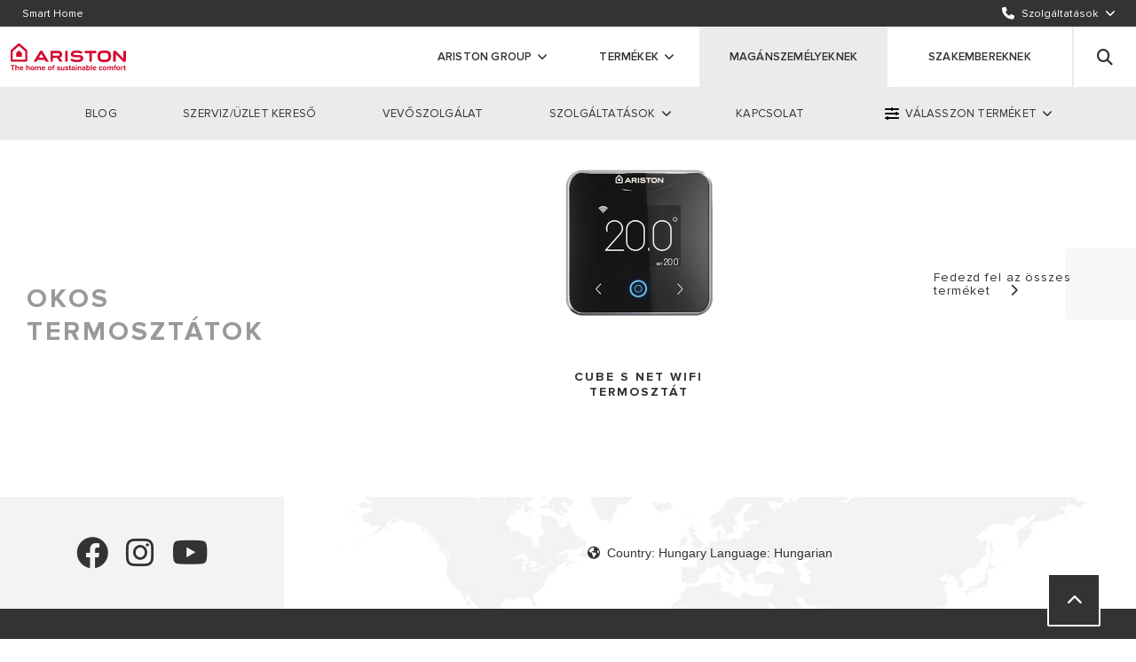

--- FILE ---
content_type: text/html;charset=UTF-8
request_url: https://www.ariston.com/hu-hu/termekek/ariston-net-smart-thermostats/
body_size: 15268
content:
<!doctype html>
<html lang="hu"> 
 <head> 
  <meta name="viewport" content="width=device-width,minimum-scale=1,initial-scale=1" class="next-head"> 
  <meta charset="UTF-8" class="next-head"> 
  <title class="next-head">Ariston Net okos termosztátok</title> 
  <link rel="stylesheet" type="text/css" href="https://ariston.kleecks-cdn.com/static/css/vendors.css"> 
  <link rel="stylesheet" href="https://use.fontawesome.com/releases/v6.4.2/css/all.css" integrity="sha384-blOohCVdhjmtROpu8+CfTnUWham9nkX7P7OZQMst+RUnhtoY/9qemFAkIKOYxDI3" crossorigin="anonymous"> 
  <link rel="icon" id="favicon" href="https://ariston.kleecks-cdn.com/imgix/favicon/new_favicon.png" type="image/png" class="next-head"> 
  <link rel="preload" href="https://www.ariston.com/_next/static/_8Hdbl6xSA_C5SeJiFI3u/pages/productsCategory.js" as="script"> 
  <link rel="preload" href="https://www.ariston.com/_next/static/_8Hdbl6xSA_C5SeJiFI3u/pages/_app.js" as="script"> 
  <link rel="preload" href="https://www.ariston.com/_next/static/runtime/webpack-4ea8b5295b6d613200bb.js" as="script"> 
  <link rel="preload" href="https://www.ariston.com/_next/static/chunks/commons.a73b02fa0f26cb19dbff.js" as="script"> 
  <link rel="preload" href="https://www.ariston.com/_next/static/runtime/main-2f6b578326f8b87de07d.js" as="script"> 
  <style></style> 
  <style type="text/css">/*!
 * fullPage 3.0.8
 * https://github.com/alvarotrigo/fullPage.js
 *
 * @license GPLv3 for open source use only
 * or Fullpage Commercial License for commercial use
 * https://alvarotrigo.com/fullPage/pricing/
 *
 * Copyright (C) 2018 https://alvarotrigo.com/fullPage - A project by Alvaro Trigo
 */.fp-enabled body,html.fp-enabled{margin:0;padding:0;overflow:hidden;-webkit-tap-highlight-color:rgba(0,0,0,0)}.fp-section{position:relative;-webkit-box-sizing:border-box;-moz-box-sizing:border-box;box-sizing:border-box}.fp-slide{float:left}.fp-slide,.fp-slidesContainer{height:100%;display:block}.fp-slides{z-index:1;height:100%;overflow:hidden;position:relative;-webkit-transition:all .3s ease-out;transition:all .3s ease-out}.fp-section.fp-table,.fp-slide.fp-table{display:table;table-layout:fixed;width:100%}.fp-tableCell{display:table-cell;vertical-align:middle;width:100%;height:100%}.fp-slidesContainer{float:left;position:relative}.fp-controlArrow{-webkit-user-select:none;-moz-user-select:none;-khtml-user-select:none;-ms-user-select:none;position:absolute;z-index:4;top:50%;cursor:pointer;width:0;height:0;border-style:solid;margin-top:-38px;-webkit-transform:translateZ(0);-ms-transform:translateZ(0);transform:translateZ(0)}.fp-controlArrow.fp-prev{left:15px;width:0;border-width:38.5px 34px 38.5px 0;border-color:transparent #fff transparent transparent}.fp-controlArrow.fp-next{right:15px;border-width:38.5px 0 38.5px 34px;border-color:transparent transparent transparent #fff}.fp-scrollable{position:relative}.fp-scrollable,.fp-scroller{overflow:hidden}.iScrollIndicator{border:0!important}.fp-notransition{-webkit-transition:none!important;transition:none!important}#fp-nav{position:fixed;z-index:100;margin-top:-32px;top:50%;opacity:1;-webkit-transform:translateZ(0)}#fp-nav.fp-right{right:17px}#fp-nav.fp-left{left:17px}.fp-slidesNav{position:absolute;z-index:4;opacity:1;-webkit-transform:translateZ(0);-ms-transform:translateZ(0);transform:translateZ(0);left:0!important;right:0;margin:0 auto!important}.fp-slidesNav.fp-bottom{bottom:17px}.fp-slidesNav.fp-top{top:17px}#fp-nav ul,.fp-slidesNav ul{margin:0;padding:0}#fp-nav ul li,.fp-slidesNav ul li{display:block;width:14px;height:13px;margin:7px;position:relative}.fp-slidesNav ul li{display:inline-block}#fp-nav ul li a,.fp-slidesNav ul li a{display:block;position:relative;z-index:1;width:100%;height:100%;cursor:pointer;text-decoration:none}#fp-nav ul li:hover a.active span,#fp-nav ul li a.active span,.fp-slidesNav ul li:hover a.active span,.fp-slidesNav ul li a.active span{height:12px;width:12px;margin:-6px 0 0 -6px;border-radius:100%}#fp-nav ul li a span,.fp-slidesNav ul li a span{border-radius:50%;position:absolute;z-index:1;height:4px;width:4px;border:0;background:#333;left:50%;top:50%;margin:-2px 0 0 -2px;-webkit-transition:all .1s ease-in-out;-moz-transition:all .1s ease-in-out;-o-transition:all .1s ease-in-out;transition:all .1s ease-in-out}#fp-nav ul li:hover a span,.fp-slidesNav ul li:hover a span{width:10px;height:10px;margin:-5px 0 0 -5px}#fp-nav ul li .fp-tooltip{position:absolute;top:-2px;color:#fff;font-size:14px;font-family:arial,helvetica,sans-serif;white-space:nowrap;max-width:220px;overflow:hidden;display:block;opacity:0;width:0;cursor:pointer}#fp-nav.fp-show-active a.active+.fp-tooltip,#fp-nav ul li:hover .fp-tooltip{-webkit-transition:opacity .2s ease-in;transition:opacity .2s ease-in;width:auto;opacity:1}#fp-nav ul li .fp-tooltip.fp-right{right:20px}#fp-nav ul li .fp-tooltip.fp-left{left:20px}.fp-auto-height.fp-section,.fp-auto-height .fp-slide,.fp-auto-height .fp-tableCell,.fp-responsive .fp-auto-height-responsive.fp-section,.fp-responsive .fp-auto-height-responsive .fp-slide,.fp-responsive .fp-auto-height-responsive .fp-tableCell{height:auto!important}.fp-sr-only{position:absolute;width:1px;height:1px;padding:0;overflow:hidden;clip:rect(0,0,0,0);white-space:nowrap;border:0}</style> 
  <link rel="stylesheet" type="text/css" href="https://www.ariston.com/static/css/main.css?v=1769092565147"> 
  <meta name="description" property="og:description" content="null" class="next-head"> 
  <meta name="keywords" property="og:keywords" content="undefined" class="next-head"> 
  <meta property="og:type" content="website" class="next-head"> 
  <meta property="og:title" content="Ariston Net okos termosztátok" class="next-head"> 
  <meta property="og:description" content="null" class="next-head"> 
  <meta property="og:image" content="https://www.ariston.com/store/pub/static/graphql/_view/hu_HU/Magento_Catalog/images/product/placeholder/small_image.jpg" class="next-head">  
  <style type="text/css" id="CookieConsentStateDisplayStyles">.cookieconsent-optin-preferences,.cookieconsent-optin-statistics,.cookieconsent-optin-marketing,.cookieconsent-optin{display:none;}.cookieconsent-optout-preferences,.cookieconsent-optout-statistics,.cookieconsent-optout-marketing,.cookieconsent-optout{display:block;display:initial;}</style> 
  <base href="https://www.ariston.com/hu-hu/termekek/ariston-net-smart-thermostats/">
  <meta name="generator" content="Kleecks">
  <link rel="canonical" href="https://www.ariston.com/hu-hu/termekek/ariston-net-smart-thermostats/">
  <meta name="robots" content="INDEX,FOLLOW">
  <link rel="alternate" href="https://www.ariston.com/hu-hu/termekek/ariston-net-smart-thermostats/" hreflang="hu-hu">
  <meta property="og:url" content="https://www.ariston.com/hu-hu/termekek/ariston-net-smart-thermostats/">
  <meta property="og:locale" content="hu_HU">
  <meta name="twitter:title" content="Ariston Net okos termosztátok">
  <meta name="twitter:url" content="https://www.ariston.com/hu-hu/termekek/ariston-net-smart-thermostats/">
  <meta name="twitter:description" content="null">
  <meta name="twitter:card" content="summary">
  <style>* {
  -webkit-transition: none !important;
  -moz-transition: none !important;
  -o-transition: none !important;
  -ms-transition: none !important;
  transition: none !important;
}</style>
 </head> 
 <body class="locale-hu-hu KL-PRERENDERED KL-D-15 KL-LANG-hu KL-P_URL_1-hu-hu KL-P_URL_2-termekek KL-URL-ariston-net-smart-thermostats KL-URL-LEVEL-3 KL-CMS_URL-LEVEL-3 KL-UA-BOT KL-UA-DESKTOP sp-LISTING KL-PWC-product-category" style="overflow: hidden;"> 
  <div id="CybotCookiebotDialogBodyUnderlay"></div> 
  <div id="__next"> 
   <noscript> <iframe src="https://www.googletagmanager.com/ns.html?id=GTM-TZDPDZR" height="0" width="0" style="display:none;visibility:hidden"></iframe> 
   </noscript> 
   <noscript> <iframe src="https://www.googletagmanager.com/ns.html?id=GTM-N57ZTTN" height="0" width="0" style="display:none;visibility:hidden"></iframe> 
   </noscript> 
   <div class="boxedContainer"> 
    <div id="new-menu"> 
     <div class="service-navigation service-menu " aria-label="service-navigation"> 
      <div class="navbar-menu"> 
       <div class="navbar-start"> <a id="page-8225" alt="Smart Home" title="Smart Home" name-menu="Smart Home" href="https://www.ariston.com/hu-hu/smart-home/" class="gtm-menu navbar-item no-border is-arrowless navbar-link" target="_self" data-category="Menu" data-action="Top" data-label="Smart Home"><span>Smart Home</span></a> 
       </div> 
       <div class="navbar-end"> 
        <div class="navbar-item has-dropdown is-mega service"> <i class="fas fa-phone"></i><span class="navbar-link" data-id="check8094">Szolgáltatások</span> 
        </div> 
       </div> 
      </div> 
      <div class="open-submenu mega-submenu-8094"> 
       <div class="submenu submenu-container service-menu service-menu-item "> 
        <div class="service-menu__col"> 
         <ul class="service-menu__list "> 
          <li class="service-menu__list__item"><a href="https://www.ariston.com/hu-hu/kapcsolat/" alt="Kapcsolat" title="Kapcsolat" class="gtm-menu service-menu__link  " target="_self" data-category="Menu" data-action="Top" data-label="Support > Contact us">Kapcsolat</a></li> 
          <li class="service-menu__list__item"><a href="https://www.ariston.com/hu-hu/letoltesek/" alt="Letölthető anyagok" title="Letölthető anyagok" class="gtm-menu service-menu__link  " target="_self" data-category="Menu" data-action="Top" data-label="Support > Download area">Letölthető anyagok</a></li> 
          <li class="service-menu__list__item"><a href="https://www.ariston.com/hu-hu/kapcsolat/#faq" alt="GYIK" title="GYIK" class="gtm-menu service-menu__link  " target="_self" data-category="Menu" data-action="Top" data-label="Support > GYIK">GYIK</a></li> 
         </ul> 
        </div> 
        <div class="service-menu__col"> <a href="" class="service-menu__image-link banner-menu" target="_self" title="Chiama il nostro call-center nazionale" alt="Chiama il nostro call-center nazionale" rel="noopener noreferrer"><img alt="img_support" title="img_support" class="lazy service-menu__image error" data-src="https://ariston.kleecks-cdn.com/cms/wpmedia/2022/11/img_support.jpg" src="https://ariston.kleecks-cdn.com/cms/wpmedia/2022/11/img_support.jpg" data-was-processed="true"> 
          <div class="banner-menu__content"> <span class="service-menu__image-cta  banner-menu__cta is-hidden">Chiama il nostro call-center nazionale</span> 
          </div></a> 
        </div> 
        <div class="service-menu__col"> 
         <ul class="service-menu__list single-column"> 
          <li class="service-menu__list__item"><i class="fas fa-envelope"></i><a href="https://www.ariston.com/hu-hu/kapcsolat/?contactMode=email" alt="Küldjön egy e-mailt" title="Küldjön egy e-mailt" class="gtm-menu service-menu__link  service-menu__link--has-title" target="_self" data-category="Menu" data-action="Top" data-label="Support > Send us an e-mail">Küldjön egy e-mailt</a></li> 
          <li class="service-menu__list__item"><i class="fas fa-phone"></i><a href="tel:0612371110" alt="Hívjon minket" title="Hívjon minket" class="gtm-menu service-menu__link  service-menu__link--has-title" target="_self" data-category="Menu" data-action="Top" data-label="Support > Make an appointment on the phone">Hívjon minket</a></li> 
         </ul> 
        </div> 
       </div> 
      </div> 
     </div> 
     <nav class="navbar main-menu main-menu--desktop undefined" aria-label="main navigation"> 
      <div class="navbar-brand"> <a href="https://www.ariston.com/hu-hu/" title="Ariston" class="navbar-item logo"><img class="logo-header error" src="https://ariston.kleecks-cdn.com/imgix/images/Logo_Ariston_new.svg" alt="ariston logo" data-was-processed="true" title="ariston logo" loading="lazy"></a> 
      </div> 
      <ul class="navbar-menu"> 
       <li class="  navbar-item has-dropdown is-hoverable is-mega mag main company 
             
            "><a href="" id="page-8036" alt="ARISTON GROUP" title="ARISTON GROUP" target="_self" class=" ed! navbar-link toUppercase company locale-hu-class" rel="noopener noreferrer">ARISTON GROUP</a> 
        <div class="mega-menu mega-menu--full undefined"> 
         <div class="mega-menu__content"> 
          <div class="mega-menu__col"> 
           <h3 class="mega-menu__title">ARISTON GROUP</h3> 
           <ul class="mega-menu__list"> 
            <li class="mega-menu__list__item"><a href="https://www.ariston.com/hu-hu/rolunk/" alt="RÓLUNK" title="RÓLUNK" class="gtm-menu mega-menu__link  " target="_blank" data-category="Menu – Who we are" data-action="About"><span>RÓLUNK</span></a></li> 
            <li class="mega-menu__list__item"><a href="https://careers.aristongroup.com/" alt="karrierek" title="karrierek" class="gtm-menu mega-menu__link  " target="_blank" data-category="Menu – Who we are" data-action="Work with us" rel="noopener noreferrer"><span>karrierek</span></a></li> 
            <li class="mega-menu__list__item"><a href="https://www.aristongroup.com/en" alt="DOLGOZZ NÁLUNK" title="DOLGOZZ NÁLUNK" class="gtm-menu mega-menu__link  " target="_blank" data-category="Menu – Who we are" data-action="Contact us" rel="noopener noreferrer"><span>DOLGOZZ NÁLUNK</span></a></li> 
           </ul> 
          </div> 
          <div class="mega-menu__col"> <a href="https://www.aristongroup.com/it/" class="mega-menu__image-link banner-menu" target="_blank" title="Látogatás" alt="Látogatás" rel="noopener noreferrer"><img alt="AG_banner (2)" title="AG_banner (2)" class="lazy mega-menu__image error" data-src="https://ariston.kleecks-cdn.com/cms/wpmedia/2022/11/AG_banner-2.jpg" src="https://ariston.kleecks-cdn.com/cms/wpmedia/2022/11/AG_banner-2.jpg" data-was-processed="true"> 
            <div class="banner-menu__content"> <span class="mega-menu__image-cta  banner-menu__cta ">Látogatás</span> 
            </div></a> 
          </div> 
         </div> 
        </div></li> 
       <li class="  navbar-item has-dropdown is-hoverable is-mega mag main products 
             
            "><a href="" id="page-8042" alt="Termékek" title="Termékek" target="_self" class=" ed! navbar-link toUppercase products locale-hu-class" rel="noopener noreferrer">Termékek</a> 
        <div class="mega-menu mega-menu--full mega-menu--products"> 
         <div class="mega-menu__content"> 
          <div class="mega-menu__col category-wrapper"> 
           <h3 class="mega-menu__title">Termékek | Kategóriák</h3> 
           <div class="gtm-menu category  category--active" data-cat="KAZÁNOK">
             KAZÁNOK 
           </div> 
           <div class="gtm-menu category  " data-cat="HŐSZIVATTYÚK">
             HŐSZIVATTYÚK 
           </div> 
           <div class="gtm-menu category  " data-cat="VÍZMELEGÍTŐK">
             VÍZMELEGÍTŐK 
           </div> 
           <div class="gtm-menu category  " data-cat="NAPKOLLEKTOR RENDSZEREK">
             NAPKOLLEKTOR RENDSZEREK 
           </div> 
           <div class="gtm-menu category  " data-cat="TERMOSZTÁTOK">
             TERMOSZTÁTOK 
           </div> 
           <div class="gtm-menu category  " data-cat="LÉGKONDICIONÁLÓK">
             LÉGKONDICIONÁLÓK 
           </div><a href="https://www.ariston.com/hu-hu/smart-home/" class="gtm-menu no-category" data-category="Menu - Products" data-action="Smart home" title="smart home">Smart home</a> 
          </div> 
          <div class="mega-menu__col subcategory-wrapper"> 
           <div class="subcategories subcategories--active" data-cat="KAZÁNOK"> 
            <div class="mega-menu__col mega-menu__col--categories-wrapper" style="flex-grow: 1;"> 
             <div class="subcategories__name is-hidden-mobile">
               KAZÁNOK 
             </div> 
             <ul class="subcategories__list"> 
              <li class="subcategories__item"><a href="https://www.ariston.com/hu-hu/termekek/kazanok/kondenzacios/" class="gtm-menu subcategories__subcategory" data-category="Menu - Products" data-action="Boilers" data-label="Condensing boilers" target="" alt="KONDENZÁCIÓS KAZÁNOK" title="KONDENZÁCIÓS KAZÁNOK">KONDENZÁCIÓS KAZÁNOK</a></li> 
              <li class="subcategories__item"><a href="https://www.ariston.com/hu-hu/termekek/kazanok/gazkazanok/" class="gtm-menu subcategories__subcategory" data-category="Menu - Products" data-action="Boilers" data-label="Atmospheric boilers" target="" alt="ATMOSZFÉRIKUS KAZÁNOK" title="ATMOSZFÉRIKUS KAZÁNOK">ATMOSZFÉRIKUS KAZÁNOK</a></li> 
              <li class="subcategories__item"><a href="https://www.ariston.com/hu-hu/termekek/kazanok/hybrid/" class="gtm-menu subcategories__subcategory" data-category="Menu - Products" data-action="Boilers" data-label="Hybrid boilers" target="" alt="HYBRID RENDSZEREK" title="HYBRID RENDSZEREK">HYBRID RENDSZEREK</a></li> 
              <li class="subcategories__item"><a href="https://www.ariston.com/hu-hu/termekek/kazanok/indirekt-tarolok/" class="gtm-menu subcategories__subcategory" data-category="Menu - Products" data-action="Boilers" data-label="Indirect storage" target="" alt="INDIREKT TÁROLÓK" title="INDIREKT TÁROLÓK">INDIREKT TÁROLÓK</a></li> 
              <li class="gtm-menu subcategories__item subcategories__item--all-models"><a href="https://www.ariston.com/hu-hu/termekek/kazanok/" class="gtm-menu subcategories__subcategory" data-category="Menu - Products" data-action="Boilers" alt="KAZÁNOK" title="KAZÁNOK" data-label="all model of Boilers">Minden típus KAZÁNOK</a></li> 
             </ul> 
            </div> 
            <div class="mega-menu__col"></div> 
            <div class="mega-menu__col"> 
             <img src="https://ariston.kleecks-cdn.com/imgix/pub/media/catalog/category/CALDAIE-ALTEAS-ONE-NET.jpg" class="mega-menu__image mega-menu__image--product-thumbnail error" data-was-processed="true" alt="CALDAIE ALTEAS ONE NET" title="CALDAIE ALTEAS ONE NET" loading="lazy"> 
             <div class="choose-cat"></div> 
            </div> 
           </div> 
           <div class="subcategories " data-cat="HŐSZIVATTYÚK"> 
            <div class="mega-menu__col mega-menu__col--categories-wrapper" style="flex-grow: 1;"> 
             <div class="subcategories__name is-hidden-mobile">
               HŐSZIVATTYÚK 
             </div> 
             <ul class="subcategories__list"> 
              <li class="subcategories__item"><a href="https://www.ariston.com/hu-hu/termekek/hoszivattyuk/hoszivattyus-futes/" class="gtm-menu subcategories__subcategory" data-category="Menu - Products" data-action="Heat pumps" data-label="Heat pumps heating" target="" alt="HŐSZIVATTYÚS FŰTÉS" title="HŐSZIVATTYÚS FŰTÉS">HŐSZIVATTYÚS FŰTÉS</a></li> 
              <li class="subcategories__item"><a href="https://www.ariston.com/hu-hu/termekek/hoszivattyuk/hasznalati-melegviz-hoszivattyu/" class="gtm-menu subcategories__subcategory" data-category="Menu - Products" data-action="Heat pumps" data-label="Domestic hot water heat pump" target="" alt="HASZNÁLATI MELEGVÍZ HŐSZIVATTYÚ" title="HASZNÁLATI MELEGVÍZ HŐSZIVATTYÚ">HASZNÁLATI MELEGVÍZ HŐSZIVATTYÚ</a></li> 
              <li class="subcategories__item"><a href="https://www.ariston.com/hu-hu/termekek/hoszivattyuk/fancoil/" class="gtm-menu subcategories__subcategory" data-category="Menu - Products" data-action="Heat pumps" data-label="Fan coil" target="" alt="FAN-COIL" title="FAN-COIL">FAN-COIL</a></li> 
              <li class="subcategories__item"><a href="https://www.ariston.com/hu-hu/termekek/hoszivattyuk/kaszkad-megoldasok/" class="gtm-menu subcategories__subcategory" data-category="" data-action="" data-label="" target="" alt="KASZKÁD MEGOLDÁSOK" title="KASZKÁD MEGOLDÁSOK">KASZKÁD MEGOLDÁSOK</a></li> 
              <li class="gtm-menu subcategories__item subcategories__item--all-models"><a href="https://www.ariston.com/hu-hu/termekek/hoszivattyuk/" class="gtm-menu subcategories__subcategory" data-category="Menu - Products" data-action="Heat pumps" alt="HŐSZIVATTYÚK" title="HŐSZIVATTYÚK" data-label="all model of Heat pumps">Minden típus HŐSZIVATTYÚK</a></li> 
             </ul> 
            </div> 
            <div class="mega-menu__col"></div> 
            <div class="mega-menu__col"> 
             <img src="https://ariston.kleecks-cdn.com/imgix/pub/media/catalog/category/POMPE-DI-CALORE-NIMBUS-COMPACT.jpg" class="mega-menu__image mega-menu__image--product-thumbnail" alt="POMPE DI CALORE NIMBUS COMPACT" title="POMPE DI CALORE NIMBUS COMPACT" loading="lazy"> 
             <div class="choose-cat"></div> 
            </div> 
           </div> 
           <div class="subcategories " data-cat="VÍZMELEGÍTŐK"> 
            <div class="mega-menu__col mega-menu__col--categories-wrapper" style="flex-grow: 1;"> 
             <div class="subcategories__name is-hidden-mobile">
               VÍZMELEGÍTŐK 
             </div> 
             <ul class="subcategories__list"> 
              <li class="subcategories__item"><a href="https://www.ariston.com/hu-hu/termekek/vizmelegitok/elektromos/" class="gtm-menu subcategories__subcategory" data-category="Menu - Products" data-action="Water heater" data-label="Electric water heater" target="" alt="ELEKTROMOS VÍZMELEGÍTŐK" title="ELEKTROMOS VÍZMELEGÍTŐK">ELEKTROMOS VÍZMELEGÍTŐK</a></li> 
              <li class="subcategories__item"><a href="https://www.ariston.com/hu-hu/termekek/vizmelegitok/tarolos-gaz/" class="gtm-menu subcategories__subcategory" data-category="Menu - Products" data-action="Water heater" data-label="Gas water heater" target="" alt="GÁZÜZEMŰ VÍZMELEGÍTŐK" title="GÁZÜZEMŰ VÍZMELEGÍTŐK">GÁZÜZEMŰ VÍZMELEGÍTŐK</a></li> 
              <li class="subcategories__item"><a href="https://www.ariston.com/hu-hu/termekek/vizmelegitok/levego-viz-hoszivattyu/" class="gtm-menu subcategories__subcategory" data-category="Menu - Products" data-action="Water heater" data-label="Domestic hot water heat pump" target="" alt="HASZNÁLATI MELEGVÍZ HŐSZIVATTYÚ" title="HASZNÁLATI MELEGVÍZ HŐSZIVATTYÚ">HASZNÁLATI MELEGVÍZ HŐSZIVATTYÚ</a></li> 
              <li class="subcategories__item"><a href="https://www.ariston.com/hu-hu/termekek/vizmelegitok/elektromos-atfolyos-vizmelegitok/" class="gtm-menu subcategories__subcategory" data-category="Menu - Products" data-action="Water heater" data-label="Electric flow-through water heater" target="" alt="ELEKTROMOS ÁTFOLYÓS VÍZMELEGÍTŐK" title="ELEKTROMOS ÁTFOLYÓS VÍZMELEGÍTŐK">ELEKTROMOS ÁTFOLYÓS VÍZMELEGÍTŐK</a></li> 
              <li class="gtm-menu subcategories__item subcategories__item--all-models"><a href="https://www.ariston.com/hu-hu/termekek/vizmelegitok/" class="gtm-menu subcategories__subcategory" data-category="Menu - Products" data-action="Water heater" alt="VÍZMELEGÍTŐK" title="VÍZMELEGÍTŐK" data-label="all model of Water heater">Minden típus VÍZMELEGÍTŐK</a></li> 
             </ul> 
            </div> 
            <div class="mega-menu__col"></div> 
            <div class="mega-menu__col"> 
             <img src="https://ariston.kleecks-cdn.com/imgix/pub/media/catalog/category/SCALDACQUA-LYDOS-HYBRID.jpg" class="mega-menu__image mega-menu__image--product-thumbnail" alt="SCALDACQUA LYDOS HYBRID" title="SCALDACQUA LYDOS HYBRID" loading="lazy"> 
             <div class="choose-cat"> 
              <div class="choose-cat__description">
                0 
              </div> 
             </div> 
            </div> 
           </div> 
           <div class="subcategories " data-cat="NAPKOLLEKTOR RENDSZEREK"> 
            <div class="mega-menu__col mega-menu__col--categories-wrapper" style="flex-grow: 1;"> 
             <div class="subcategories__name is-hidden-mobile">
               NAPKOLLEKTOR RENDSZEREK 
             </div> 
             <ul class="subcategories__list"> 
              <li class="subcategories__item"><a href="https://www.ariston.com/hu-hu/termekek/napkollektor-rendszerek/napkollektorok/" class="gtm-menu subcategories__subcategory" data-category="Menu - Products" data-action="Solar system" data-label="Solar collector" target="" alt="NAPKOLLEKTOROK" title="NAPKOLLEKTOROK">NAPKOLLEKTOROK</a></li> 
              <li class="subcategories__item"><a href="https://www.ariston.com/hu-hu/termekek/napkollektor-rendszerek/szolar-tarolok/" class="gtm-menu subcategories__subcategory" data-category="Menu - Products" data-action="Solar system" data-label="Solar tanks" target="" alt="SZOLÁR TÁROLÓK" title="SZOLÁR TÁROLÓK">SZOLÁR TÁROLÓK</a></li> 
              <li class="gtm-menu subcategories__item subcategories__item--all-models"><a href="https://www.ariston.com/hu-hu/termekek/napkollektor-rendszerek/" class="gtm-menu subcategories__subcategory" data-category="Menu - Products" data-action="Solar system" alt="NAPKOLLEKTOR RENDSZEREK" title="NAPKOLLEKTOR RENDSZEREK" data-label="all model of Solar system">Minden típus NAPKOLLEKTOR RENDSZEREK</a></li> 
             </ul> 
            </div> 
            <div class="mega-menu__col"></div> 
            <div class="mega-menu__col"> 
             <img src="https://ariston.kleecks-cdn.com/imgix/pub/media/catalog/category/SOLARE-TERMICO-KAIROS-THERMO.jpg" class="mega-menu__image mega-menu__image--product-thumbnail" alt="SOLARE TERMICO KAIROS THERMO" title="SOLARE TERMICO KAIROS THERMO" loading="lazy"> 
             <div class="choose-cat"></div> 
            </div> 
           </div> 
           <div class="subcategories " data-cat="TERMOSZTÁTOK"> 
            <div class="mega-menu__col mega-menu__col--categories-wrapper" style="flex-grow: 1;"> 
             <div class="subcategories__name is-hidden-mobile">
               TERMOSZTÁTOK 
             </div> 
             <ul class="subcategories__list"> 
              <li class="subcategories__item"><a href="https://www.ariston.com/hu-hu/termekek/termosztatok/wifi/" class="gtm-menu subcategories__subcategory" data-category="Menu - Products" data-action="Thermostat" data-label="wifi thermostat" target="" alt="WIFI TERMOSZTÁTOK" title="WIFI TERMOSZTÁTOK">WIFI TERMOSZTÁTOK</a></li> 
              <li class="subcategories__item"><a href="https://www.ariston.com/hu-hu/termekek/termosztatok/egyeb/" class="gtm-menu subcategories__subcategory" data-category="Menu - Products" data-action="Thermostat" data-label="Other thermostat" target="" alt="EGYÉB TERMOSZTÁTOK" title="EGYÉB TERMOSZTÁTOK">EGYÉB TERMOSZTÁTOK</a></li> 
              <li class="gtm-menu subcategories__item subcategories__item--all-models"><a href="https://www.ariston.com/hu-hu/termekek/termosztatok/" class="gtm-menu subcategories__subcategory" data-category="Menu - Products" data-action="Thermostat" alt="TERMOSZTÁTOK" title="TERMOSZTÁTOK" data-label="all model of Thermostat">Minden típus TERMOSZTÁTOK</a></li> 
             </ul> 
            </div> 
            <div class="mega-menu__col"></div> 
            <div class="mega-menu__col"> 
             <img src="https://ariston.kleecks-cdn.com/imgix/pub/media/catalog/category/TERMOREGOLAZIONE-CUBE-S-NET.jpg" class="mega-menu__image mega-menu__image--product-thumbnail" alt="TERMOREGOLAZIONE CUBE S NET" title="TERMOREGOLAZIONE CUBE S NET" loading="lazy"> 
             <div class="choose-cat"></div> 
            </div> 
           </div> 
           <div class="subcategories " data-cat="LÉGKONDICIONÁLÓK"> 
            <div class="mega-menu__col mega-menu__col--categories-wrapper" style="flex-grow: 1;"> 
             <div class="subcategories__name is-hidden-mobile">
               LÉGKONDICIONÁLÓK 
             </div> 
             <ul class="subcategories__list"> 
              <li class="subcategories__item"><a href="https://www.ariston.com/hu-hu/termekek/legkondicionalok/legkondicionalok/" class="gtm-menu subcategories__subcategory" data-category="" data-action="" data-label="" target="" alt="LÉGKONDICIONÁLÓK" title="LÉGKONDICIONÁLÓK">LÉGKONDICIONÁLÓK</a></li> 
              <li class="subcategories__item"><a href="https://www.ariston.com/hu-hu/termekek/legkondicionalok/paramentesitok/" class="gtm-menu subcategories__subcategory" data-category="Menu - Products" data-action="Dehumidifiers" data-label="" target="" alt="PÁRAMENTESÍTŐK" title="PÁRAMENTESÍTŐK">PÁRAMENTESÍTŐK</a></li> 
              <li class="gtm-menu subcategories__item subcategories__item--all-models"><a href="https://www.ariston.com/hu-hu/termekek/legkondicionalok/" class="gtm-menu subcategories__subcategory" data-category="Menu - Products" data-action="Páramentesítők" alt="LÉGKONDICIONÁLÓK" title="LÉGKONDICIONÁLÓK" data-label="all model of Páramentesítők">Minden típus LÉGKONDICIONÁLÓK</a></li> 
             </ul> 
            </div> 
            <div class="mega-menu__col"></div> 
            <div class="mega-menu__col"> 
             <img src="https://ariston.kleecks-cdn.com/imgix/pub/media/catalog/category/Air-Purifier-For-Allergies_1.png" class="mega-menu__image mega-menu__image--product-thumbnail" alt="Air Purifier For Allergies_1" title="Air Purifier For Allergies_1" loading="lazy"> 
             <div class="choose-cat"></div> 
            </div> 
           </div> 
          </div> 
         </div> 
        </div></li> 
       <li class="  navbar-item has-dropdown is-hoverable is-mega mag main b2c 
            navbar-item--active navbar-item--pre-opened 
            "><a href="https://www.ariston.com/hu-hu/" id="page-8048" alt="MAGÁNSZEMÉLYEKNEK" title="MAGÁNSZEMÉLYEKNEK" target="_self" class=" ed! navbar-link toUppercase b2c locale-hu-class">MAGÁNSZEMÉLYEKNEK</a> 
        <ul class="sub-menu-strip b2c"> 
         <li class="navbar-item  " data-mobile-order="0"><a href="https://www.ariston.com/hu-hu/the-comfort-way/" class="gtm-menu navbar-link navbar-link--second-level  locale-hu-class is-arrowless " alt="BLOG" title="BLOG" target="_self" data-category="Menu - Consumers" data-action="Blog" style="background-image: url(&quot;https://www.ariston.com/hu-hu/termekek/ariston-net-smart-thermostats/&quot;); background-position: left center;">BLOG</a></li> 
         <li class="navbar-item  " data-mobile-order="0"><a href="https://www.ariston.com/hu-hu/kapcsolat/#store-locator" class="gtm-menu navbar-link navbar-link--second-level  locale-hu-class is-arrowless " alt="SZERVIZ/ÜZLET KERESŐ" title="SZERVIZ/ÜZLET KERESŐ" target="_self" data-category="Menu - Consumers" data-action="Service/shop wanted" style="background-image: url(&quot;https://www.ariston.com/hu-hu/termekek/ariston-net-smart-thermostats/&quot;); background-position: left center;">SZERVIZ/ÜZLET KERESŐ</a></li> 
         <li class="navbar-item  " data-mobile-order="0"><a href="https://www.ariston.com/hu-hu/vevoszolgalat/" class="gtm-menu navbar-link navbar-link--second-level  locale-hu-class is-arrowless " alt="VEVŐSZOLGÁLAT" title="VEVŐSZOLGÁLAT" target="_self" data-category="Menu - Customers" data-action="Financial assistance" style="background-image: url(&quot;https://www.ariston.com/hu-hu/termekek/ariston-net-smart-thermostats/&quot;); background-position: left center;">VEVŐSZOLGÁLAT</a></li> 
         <li class="navbar-item has-dropdown navbar-item--right" data-mobile-order="0"><a href="" class="gtm-menu navbar-link navbar-link--second-level navbar-item--right locale-hu-class  " alt="SZOLGÁLTATÁSOK" title="SZOLGÁLTATÁSOK" target="_self" style="background-image: url(&quot;https://www.ariston.com/hu-hu/termekek/ariston-net-smart-thermostats/&quot;); background-position: left center;" rel="noopener noreferrer">SZOLGÁLTATÁSOK</a> 
          <div class="mega-menu  "> 
           <div class="mega-menu__content"> 
            <div class="mega-menu__col"> 
             <h3 class="mega-menu__title">SZOLGÁLTATÁSOK</h3> 
             <ul class="mega-menu__list"> 
              <li class="mega-menu__list__item"><a href="https://www.ariston.com/hu-hu/muszaki-tanacsadas/" alt="Műszaki tanácsadás" title="Műszaki tanácsadás" class="gtm-menu mega-menu__link  " target="_self" data-category="Menu - Customers" data-action="Service" data-label="Technical support"><span>Műszaki tanácsadás</span></a></li> 
              <li class="mega-menu__list__item"><a href="https://www.ariston.com/hu-hu/vevoszolgalat/" alt="Connectivity Hotline: +36 1 447 7109" title="Connectivity Hotline: +36 1 447 7109" class="gtm-menu mega-menu__link  " target="_self"><span>Connectivity Hotline: +36 1 447 7109</span></a></li> 
             </ul> 
            </div> 
            <div class="mega-menu__col"> 
             <img alt="no-effect" title="no-effect" class="lazy mega-menu__image error" data-src="https://ariston.kleecks-cdn.com/cms/wpmedia/2022/11/RFlbX2B4-no-effect.svg" src="https://ariston.kleecks-cdn.com/cms/wpmedia/2022/11/RFlbX2B4-no-effect.svg" data-was-processed="true"> 
            </div> 
           </div> 
          </div></li> 
         <li class="navbar-item  " data-mobile-order="0"><a href="https://www.ariston.com/hu-hu/kapcsolat/" class="gtm-menu navbar-link navbar-link--second-level  locale-hu-class is-arrowless " alt="KAPCSOLAT" title="KAPCSOLAT" target="_self" data-category="Menu - Customers" data-action="Contact" style="background-image: url(&quot;https://www.ariston.com/hu-hu/termekek/ariston-net-smart-thermostats/&quot;); background-position: left center;">KAPCSOLAT</a></li> 
         <li class="navbar-item has-dropdown navbar-item--right" data-mobile-order="0"><a href="" class="gtm-menu navbar-link navbar-link--second-level navbar-item--right locale-hu-class  has-background-image" alt="VÁLASSZON TERMÉKET" title="VÁLASSZON TERMÉKET" target="_self" data-category="Menu - Consumers" data-action="Find the best Product" style="background-image: url(&quot;https://ariston.kleecks-cdn.com/cms/wpmedia/2022/11/pHQDa741-find-product-1.svg&quot;); background-position: left center;" rel="noopener noreferrer">VÁLASSZON TERMÉKET</a> 
          <div class="mega-menu  "> 
           <div class="mega-menu__content"> 
            <div class="mega-menu__col"> 
             <h3 class="mega-menu__title">VÁLASSZON TERMÉKET</h3> 
             <ul class="mega-menu__list"> 
              <li class="mega-menu__list__item"><a href="https://www.ariston.com/hu-hu/termekek/kazanok/" alt="Válasszon kazánt" title="Válasszon kazánt" class="gtm-menu mega-menu__link  " target="_blank" data-category="Menu - Consumers" data-action="Find the best product for you" data-label="Choose a boiler"><span>Válasszon kazánt</span></a></li> 
              <li class="mega-menu__list__item"><a href="https://www.ariston.com/hu-hu/termekek/vizmelegitok/" alt="Válasszon vízmelegítőt" title="Válasszon vízmelegítőt" class="gtm-menu mega-menu__link  " target="_self" data-category="Menu - Consumers" data-action="Find the best product for you" data-label="Choose a water heater"><span>Válasszon vízmelegítőt</span></a></li> 
              <li class="mega-menu__list__item"><a href="https://www.ariston.com/hu-hu/termekek/hoszivattyuk/" alt="Válasszon hőszivattyút" title="Válasszon hőszivattyút" class="gtm-menu mega-menu__link  " target="_self" data-category="Menu - Consumers" data-action="Find the best product for you" data-label="Choose a heat pump"><span>Válasszon hőszivattyút</span></a></li> 
             </ul> 
            </div> 
            <div class="mega-menu__col"> 
             <img alt="no-effect-13-1" title="no-effect-13-1" class="lazy mega-menu__image error" data-src="https://ariston.kleecks-cdn.com/cms/wpmedia/2022/11/no-effect-13-1.jpeg" src="https://ariston.kleecks-cdn.com/cms/wpmedia/2022/11/no-effect-13-1.jpeg" data-was-processed="true"> 
            </div> 
           </div> 
          </div></li> 
        </ul></li> 
       <li class="  navbar-item has-dropdown is-hoverable is-mega mag main b2b 
             
            "><a href="https://www.ariston.com/hu-hu/professional/" id="page-8067" alt="SZAKEMBEREKNEK" title="SZAKEMBEREKNEK" target="_self" class=" ed! navbar-link toUppercase b2b locale-hu-class">SZAKEMBEREKNEK</a> 
        <ul class="sub-menu-strip b2b"> 
         <li class="navbar-item has-dropdown navbar-item--lefti1s8servicesi2s15four-level-menu" data-mobile-order="0"><a href="" class="gtm-menu navbar-link navbar-link--second-level navbar-item--lefti1s8servicesi2s15four-level-menu locale-hu-class  " alt="SZOLGÁLTATÁSOK" title="SZOLGÁLTATÁSOK" target="_self" data-category="Menu - Professional" data-action="Service" style="background-image: url(&quot;https://www.ariston.com/hu-hu/termekek/ariston-net-smart-thermostats/&quot;); background-position: left center;" rel="noopener noreferrer">SZOLGÁLTATÁSOK</a> 
          <div class="mega-menu mega-menu--products"> 
           <div class="mega-menu__content"> 
            <div class="mega-menu__col category-wrapper"> 
             <h3 class="mega-menu__title">SZOLGÁLTATÁSOK</h3> 
             <div class="gtm-menu category a1  category--active" data-category="MŰSZAKI KONZULTÁCIÓ" data-permalink="">
               MŰSZAKI KONZULTÁCIÓ 
             </div> 
             <div class="gtm-menu category a1  " data-category="ÜGYFÉLSZOLGÁLAT" data-permalink="">
               ÜGYFÉLSZOLGÁLAT 
             </div> 
             <div class="gtm-menu category a1  " data-category="ENGEDÉLYEK" data-permalink="">
               ENGEDÉLYEK 
             </div> 
             <div class="gtm-menu category a1  " data-category="One Team Partner" data-permalink="">
               One Team Partner 
             </div> 
             <div class="gtm-menu category a1  " data-category="ARISTON NET PRO" data-permalink="">
               ARISTON NET PRO 
             </div> 
            </div> 
            <div class="mega-menu__col subcategory-wrapper"> 
             <div class="gtm-menu subcategories subcategories--active" data-category="MŰSZAKI KONZULTÁCIÓ"> 
              <div class="mega-menu__col mega-menu__col--categories-wrapper"> 
               <div class="subcategories__name">
                 MŰSZAKI KONZULTÁCIÓ 
               </div> 
               <ul class="subcategories__list"> 
                <li class="subcategories__item"><a href="https://www.ariston.com/hu-hu/kapcsolat/" alt="MŰSZAKI KONZULTÁCIÓ" title="MŰSZAKI KONZULTÁCIÓ" class="gtm-menu subcategories__subcategory" target="_self" data-category="Menu - Professional" data-action="Service" data-label="Technical consultation">MŰSZAKI KONZULTÁCIÓ</a></li> 
               </ul> 
              </div> 
             </div> 
             <div class="gtm-menu subcategories " data-category="ÜGYFÉLSZOLGÁLAT"> 
              <div class="mega-menu__col mega-menu__col--categories-wrapper"> 
               <div class="subcategories__name">
                 ÜGYFÉLSZOLGÁLAT 
               </div> 
               <ul class="subcategories__list"> 
                <li class="subcategories__item"><a href="https://www.ariston.com/hu-hu/vevoszolgalat/" alt="Vevőszolgálat" title="Vevőszolgálat" class="gtm-menu subcategories__subcategory" target="_self" data-category="Menu - Professional" data-action="Service" data-label="Customer service > Support center">Vevőszolgálat</a></li> 
                <li class="subcategories__item"><a href="https://homepage.ariston-oneteam.com/hu/hu.html" alt="Támogató programok" title="Támogató programok" class="gtm-menu subcategories__subcategory" target="_blank" data-category="Menu - Professional" data-action="Service" data-label="Customer service >  Support programs" rel="noopener noreferrer">Támogató programok</a></li> 
               </ul> 
              </div> 
             </div> 
             <div class="gtm-menu subcategories " data-category="ENGEDÉLYEK"> 
              <div class="mega-menu__col mega-menu__col--categories-wrapper"> 
               <div class="subcategories__name">
                 ENGEDÉLYEK 
               </div> 
               <ul class="subcategories__list"> 
                <li class="subcategories__item"><a href="https://www.ariston.com/hu-hu/engedelyek/" alt="ENGEDÉLYEK" title="ENGEDÉLYEK" class="gtm-menu subcategories__subcategory" target="_self" data-category="Menu - Professional" data-action="Service" data-label="Licences">ENGEDÉLYEK</a></li> 
               </ul> 
              </div> 
             </div> 
             <div class="gtm-menu subcategories " data-category="One Team Partner"> 
              <div class="mega-menu__col mega-menu__col--categories-wrapper"> 
               <div class="subcategories__name">
                 One Team Partner 
               </div> 
               <ul class="subcategories__list"> 
                <li class="subcategories__item"><a href="https://www.ariston.com/hu-hu/professional/one-team-partner/" alt="One Team Partner" title="One Team Partner" class="gtm-menu subcategories__subcategory" target="_self" data-category="Menu - Professional" data-action="Service" data-label="My Ariston">One Team Partner</a></li> 
               </ul> 
              </div> 
             </div> 
             <div class="gtm-menu subcategories " data-category="ARISTON NET PRO"> 
              <div class="mega-menu__col mega-menu__col--categories-wrapper"> 
               <div class="subcategories__name">
                 ARISTON NET PRO 
               </div> 
               <ul class="subcategories__list"> 
                <li class="subcategories__item"><a href="https://www.ariston.com/hu-hu/smart-home/ariston-net-pro/" alt="ARISTON NET PRO" title="ARISTON NET PRO" class="gtm-menu subcategories__subcategory" target="_self" data-category="Menu - Professional" data-action="Service" data-label="Ariston net pro">ARISTON NET PRO</a></li> 
               </ul> 
              </div> 
             </div> 
            </div> 
           </div> 
          </div></li> 
         <li class="navbar-item  " data-mobile-order="0"><a href="https://www.ariston.com/hu-hu/szakembereknek/" class="gtm-menu navbar-link navbar-link--second-level  locale-hu-class is-arrowless " alt="OKTATÁSOK" title="OKTATÁSOK" target="_self" style="background-image: url(&quot;https://www.ariston.com/hu-hu/termekek/ariston-net-smart-thermostats/&quot;); background-position: left center;">OKTATÁSOK</a></li> 
         <li class="navbar-item  " data-mobile-order="0"><a href="https://www.ariston.com/hu-hu/the-comfort-way/" class="gtm-menu navbar-link navbar-link--second-level  locale-hu-class is-arrowless " alt="HÍREK" title="HÍREK" target="_self" data-category="Menu - Professional" data-action="News" style="background-image: url(&quot;https://www.ariston.com/hu-hu/termekek/ariston-net-smart-thermostats/&quot;); background-position: left center;">HÍREK</a></li> 
         <li class="navbar-item has-dropdown navbar-item--right" data-mobile-order="0"><a href="" class="gtm-menu navbar-link navbar-link--second-level navbar-item--right locale-hu-class  " alt="KAPCSOLAT" title="KAPCSOLAT" target="_self" data-category="Menu - Professional" data-action="Contacts" style="background-image: url(&quot;https://www.ariston.com/hu-hu/termekek/ariston-net-smart-thermostats/&quot;); background-position: left center;" rel="noopener noreferrer">KAPCSOLAT</a> 
          <div class="mega-menu  "> 
           <div class="mega-menu__content"> 
            <div class="mega-menu__col"> 
             <h3 class="mega-menu__title">KAPCSOLAT</h3> 
             <ul class="mega-menu__list"> 
              <li class="mega-menu__list__item"><a href="tel:3612371110" alt="3612371110" title="3612371110" class="gtm-menu mega-menu__link  link-button link-button--reverse" target="_self" data-category="Menu - Professional" data-action="Contacts" data-label="PhoneNumber"><span>3612371110</span></a></li> 
              <li class="mega-menu__list__item"><a href="tel:3612371115" alt="OneTeam támogatás" title="OneTeam támogatás" class="gtm-menu mega-menu__link  link-button link-button--reverse" target="_self"><span>OneTeam támogatás</span></a></li> 
              <li class="mega-menu__list__item"><a href="mailto:info@ariston-oneteam.hu" alt="Írjon nekünk!" title="Írjon nekünk!" class="gtm-menu mega-menu__link  link-button link-button--reverse" target="_self"><span>Írjon nekünk!</span></a></li> 
             </ul> 
            </div> 
            <div class="mega-menu__col"> 
             <img alt="no-effect-12-1" title="no-effect-12-1" class="lazy mega-menu__image" data-src="https://ariston.kleecks-cdn.com/cms/wpmedia/2022/11/no-effect-12-1.jpg"> 
            </div> 
           </div> 
          </div></li> 
         <li class="navbar-item link-button"><a href="https://homepage.ariston-oneteam.com/hu/hu.html" alt="Belépés&quot;" title="Belépés&quot;" class="gtm-menu navbar-link navbar-link--second-level link-button no-margin--left is-arrowless" target="_blank" rel="noopener noreferrer"> Belépés </a><a href="https://signup.ariston-oneteam.com/hu/hu/signin/step-1.html" alt="Regisztráció&quot;" title="Regisztráció&quot;" class="gtm-menu navbar-link navbar-link--second-level link-button no-margin--right is-arrowless" target="_blank" rel="noopener noreferrer"> Regisztráció </a></li> 
        </ul></li> 
       <li class="navbar-item search"><a name-menu="cerca" href="https://www.ariston.com/hu-hu/search/" class="mag navbar-link is-arrowless toUppercase show-corporate icon-right icon-only search-mobile" title="search"><span class="icon is-medium"><i class="fas fa-search"></i></span></a></li> 
      </ul> 
     </nav> 
    </div> 
   </div> 
   <div class="category"> 
    <div class="boxedContainer category-page"> 
     <div class="boxedContainer--top"> 
      <div class="breadcrumbs"> <a href="https://www.ariston.com/hu-hu/" title="hu hu"><i class="ion-arrow-left-b"></i> Home </a> | Ariston Net okos termosztátok 
      </div> 
     </div> 
     <section class="subcategory"> 
      <div class="columns"> 
       <div class="column is-one-third is-full-mobile subcategory-text-container"> 
        <div class="subcategory-text-inner-container"> 
         <div class="subcategory-text-inner-wrapper"> <span class="h2"><a title="Okos termosztátok" class="subcategory-title is-darkGrey" href="https://www.ariston.com/hu-hu/termekek/ariston-net-smart-thermostats/smart-thermostats/">Okos termosztátok</a></span> 
         </div> 
        </div> 
       </div> 
       <div class="column is-half is-full-mobile subcategory-listing-container no-slider"> 
        <div class="product-card"> 
         <div class="product-card-img"> <a title="CUBE S NET wifi termosztát" class="product-name" href="https://www.ariston.com/hu-hu/termekek/ariston-net-smart-thermostats/smart-thermostats/cube-s-net/"><img class="lazy undefined error" data-src="https://ariston.kleecks-cdn.com/imgix/pub/media/catalog/product/a/r/ariston-cube-s-net.jpg?trim=auto&amp;trimmd=1&amp;h=300" src="https://ariston.kleecks-cdn.com/imgix/pub/media/catalog/product/a/r/ariston-cube-s-net.jpg?trim=auto&amp;trimmd=1&amp;h=300" data-was-processed="true" alt="ariston cube s net" title="ariston cube s net"></a> 
          <div class="h6 title-xl is-darkGrey">
            CUBE S NET wifi termosztát 
          </div> 
         </div> 
         <div class="product-card-content"> <span class="h6 title-xl is-darkGrey">CUBE S NET wifi termosztát</span> 
          <div class="product-card-details"> 
           <img class="lazy blurred-img" data-src="https://ariston.kleecks-cdn.com/imgix/pub/media/catalog/product/a/r/ariston-cube-s-net.jpg?trim=auto&amp;trimmd=1&amp;h=300" alt="ariston cube s net" title="ariston cube s net"> 
           <div class="content"> 
            <p>Wi-Fi termosztát, amely lehetővé teszi a távirányítást az Ariston NET App segítségéve...</p> 
           </div> 
           <div class="details"></div><a class="product-name" href="https://www.ariston.com/hu-hu/termekek/ariston-net-smart-thermostats/smart-thermostats/cube-s-net/" title="cube s net">Felfedez</a> 
          </div> 
         </div> 
        </div> 
       </div> 
       <div class="column is-full-mobile explore-listing-container"> 
        <div class="see-more"> <a href="https://www.ariston.com/hu-hu/termekek/ariston-net-smart-thermostats/smart-thermostats/" title="smart thermostats"><span>Fedezd fel az összes terméket</span><i class="fas fa-chevron-right"></i></a> 
        </div> 
       </div> 
      </div> 
     </section> 
    </div> 
   </div> 
   <div class="boxedContainer"> 
    <footer class="footer new"> 
     <div class="scoll-top"> <i class="fas fa-chevron-left"></i> 
     </div> 
     <div class="column"> 
      <div class="columns container-first"> 
       <div class="social-connect column is-3"> 
        <div class="columns is-mobile social-icons is-vcentered"> 
         <div class="column social-icon"> <a href="https://www.facebook.com/AristonHungaryOfficial" title="facebook" target="_blank" class="social-icons__link" rel="noopener noreferrer"><span class="icon"><i class="fab fa-facebook"></i></span></a> 
         </div> 
         <div class="column social-icon"> <a href="https://www.instagram.com/aristonofficial/" title="instagram" target="_blank" class="social-icons__link" rel="noopener noreferrer"><span class="icon"><i class="fab fa-instagram"></i></span></a> 
         </div> 
         <div class="column social-icon"> <a href="https://www.youtube.com/user/AristonHungary/" title="youtube" target="_blank" class="social-icons__link" rel="noopener noreferrer"><span class="icon"><i class="fab fa-youtube"></i></span></a> 
         </div> 
        </div> 
       </div> 
       <div class="column is-9 banner-one" style="background-image: url(&quot;https://ariston.kleecks-cdn.com/cms/wpmedia/2022/11/bg_mappa_prefooter-2.jpg&quot;);"> 
        <div class="country-selector-footer"> <button type="button" class="country-selector-footer__button"><i class="fas fa-globe-americas"></i>Country: Hungary Language: Hungarian</button> 
        </div> 
       </div> 
      </div> 
      <div class="columns container-second is-hidden-mobile"> 
       <div id="desktop-page-534" class="column is-2  open-menu"> 
        <p class="custom-title">Ariston Group</p> 
        <p class="link"><a class="gtm-menu" alt="Rólunk" title="Rólunk" target="" href="https://www.ariston.com/hu-hu/rolunk/" data-category="Menu" data-action="Footer" data-label="Ariston Group > The Ariston brand">Rólunk</a></p> 
        <p class="link"><a class="gtm-menu" alt="A csoport" title="A csoport" target="_blank" href="https://www.aristongroup.com/en/" data-category="Menu" data-action="Footer" data-label="Ariston Group > The group" rel="noopener noreferrer">A csoport</a></p> 
        <p class="link"><a class="gtm-menu" alt="Állás" title="Állás" target="_blank" href="https://careers.aristongroup.com/" data-category="menu" data-action="Footer" data-label="Ariston Group > Carrers" rel="noopener noreferrer">Állás</a></p> 
       </div> 
       <div id="desktop-page-535" class="column is-2  open-menu"> 
        <p class="custom-title">The Comfort Way</p> 
        <p class="link"><a class="gtm-menu" alt="Az Ariston Világa" title="Az Ariston Világa" target="" href="https://www.ariston.com/hu-hu/the-comfort-way/az-ariston-vilaga/" data-category="menu" data-action="Footer" data-label="The comfort way > Ariston world">Az Ariston Világa</a></p> 
        <p class="link"><a class="gtm-menu" alt="Tippek És Megoldások" title="Tippek És Megoldások" target="" href="https://www.ariston.com/hu-hu/the-comfort-way/tippek-es-megoldasok/" data-category="Menu" data-action="Footer" data-label="The comfort way > Tips and solutions">Tippek És Megoldások</a></p> 
        <p class="link"><a class="gtm-menu" alt="Otthoni Élet" title="Otthoni Élet" target="" href="https://www.ariston.com/hu-hu/the-comfort-way/otthoni-elet/" data-category="Menu" data-action="Footer" data-label="The comfort way > Home living">Otthoni Élet</a></p> 
        <p class="link"><a class="gtm-menu" alt="Promóciók" title="Promóciók" target="" href="https://www.ariston.com/hu-hu/the-comfort-way/promociok/" data-category="Menu" data-action="Footer" data-label="The comfort way > Promotions">Promóciók</a></p> 
        <p class="link"><a class="gtm-menu" alt="Környezet" title="Környezet" target="" href="https://www.ariston.com/hu-hu/the-comfort-way/kornyezet/" data-category="Menu" data-action="Footer" data-label="The comfort way > Enviroment">Környezet</a></p> 
       </div> 
       <div id="desktop-page-536" class="column is-2  open-menu"> 
        <p class="custom-title">Szerviz</p> 
        <p class="link"><a class="gtm-menu" alt="Kapcsolat" title="Kapcsolat" target="" href="https://www.ariston.com/hu-hu/kapcsolat/" data-category="Menu" data-action="Footer" data-label="Support > Contact us">Kapcsolat</a></p> 
        <p class="link"><a class="gtm-menu" alt="Letöltések" title="Letöltések" target="" href="https://www.ariston.com/hu-hu/letoltesek/" data-category="menu" data-action="Footer" data-label="Support > Download area">Letöltések</a></p> 
        <p class="link"><a class="gtm-menu" alt="Engedélyek" title="Engedélyek" target="" href="https://www.ariston.com/hu-hu/engedelyek/" data-category="Menu" data-action="Footer" data-label="Support > Licences">Engedélyek</a></p> 
        <p class="link"><a class="gtm-menu" alt="Vevőszolgálat" title="Vevőszolgálat" target="" href="https://www.ariston.com/hu-hu/vevoszolgalat/" data-category="Menu" data-action="Footer" data-label="Support > Customer service">Vevőszolgálat</a></p> 
       </div> 
       <div id="desktop-page-539" class="column is-2  open-menu"> 
        <p class="custom-title">Szakembereknek</p> 
        <p class="link"><a class="gtm-menu" alt="Normatívák, Szabályok, Pályázatok" title="Normatívák, Szabályok, Pályázatok" target="" href="https://www.ariston.com/hu-hu/szakembereknek/" data-category="Menu" data-action="Footer" data-label="Professionals > Norms, Rules, Tenders">Normatívák, Szabályok, Pályázatok</a></p> 
        <p class="link"><a class="gtm-menu" alt="One Team Program" title="One Team Program" target="" href="https://www.ariston.com/hu-hu/professional/" data-category="Menu" data-action="Footer" data-label="Professionals > My Ariston Program">One Team Program</a></p> 
        <p class="link"><a class="gtm-menu" alt="Ariston Alliance A Tervezőknek" title="Ariston Alliance A Tervezőknek" target="_blank" href="https://www.aristonfutes.hu/tervezo/" data-category="Menu" data-action="Footer" data-label="Professionals > Ariston Alliance For Designers" rel="noopener noreferrer">Ariston Alliance A Tervezőknek</a></p> 
        <p class="link"><a class="gtm-menu" alt="Műszaki Konzultáció" title="Műszaki Konzultáció" target="" href="https://www.ariston.com/hu-hu/szakembereknek/" data-category="Menu" data-action="Footer" data-label="Professionals > Technical Consultation">Műszaki Konzultáció</a></p> 
       </div> 
       <div id="desktop-page-1259" class="column is-2  open-menu"> 
        <p class="custom-title">Jogi Terület</p> 
        <p class="link"><a class="gtm-menu" alt="Adatvédelem" title="Adatvédelem" target="" href="https://www.ariston.com/hu-hu/privacy/" data-category="Menu" data-action="Footer" data-label="Legal area > Privacy policy">Adatvédelem</a></p> 
        <p class="link"><a class="gtm-menu" alt="Cookie policy" title="Cookie policy" target="" href="https://www.ariston.com/hu-hu/cookie-policy/" data-category="Menu" data-action="Footer" data-label="Legal area > Cookie policy">Cookie policy</a></p> 
       </div> 
      </div> 
      <div class="columns container-second is-hidden-tablet"> 
       <section id="mobile-page-534" class="acc-foot accordions"> 
        <article class="accordion"> 
         <div class="accordion-header"> 
          <div class="toggle" aria-label="toggle"> 
           <p>Ariston Group</p><span class="toggle-icon"></span> 
          </div> 
         </div> 
         <div class="accordion-body"> 
          <div class="accordion-content"> 
           <p class="link"><a target="" href="https://www.ariston.com/hu-hu/rolunk/" title="rolunk">Rólunk</a></p> 
          </div> 
          <div class="accordion-content"> 
           <p class="link"><a target="_blank" href="https://www.aristongroup.com/en/" rel="noopener noreferrer">A csoport</a></p> 
          </div> 
          <div class="accordion-content"> 
           <p class="link"><a target="_blank" href="https://careers.aristongroup.com/" rel="noopener noreferrer">Állás</a></p> 
          </div> 
         </div> 
        </article> 
       </section> 
       <section id="mobile-page-535" class="acc-foot accordions"> 
        <article class="accordion"> 
         <div class="accordion-header"> 
          <div class="toggle" aria-label="toggle"> 
           <p>The Comfort Way</p><span class="toggle-icon"></span> 
          </div> 
         </div> 
         <div class="accordion-body"> 
          <div class="accordion-content"> 
           <p class="link"><a target="" href="https://www.ariston.com/hu-hu/the-comfort-way/az-ariston-vilaga/" title="az ariston vilaga">Az Ariston Világa</a></p> 
          </div> 
          <div class="accordion-content"> 
           <p class="link"><a target="" href="https://www.ariston.com/hu-hu/the-comfort-way/tippek-es-megoldasok/" title="tippek es megoldasok">Tippek És Megoldások</a></p> 
          </div> 
          <div class="accordion-content"> 
           <p class="link"><a target="" href="https://www.ariston.com/hu-hu/the-comfort-way/otthoni-elet/" title="otthoni elet">Otthoni Élet</a></p> 
          </div> 
          <div class="accordion-content"> 
           <p class="link"><a target="" href="https://www.ariston.com/hu-hu/the-comfort-way/promociok/" title="promociok">Promóciók</a></p> 
          </div> 
          <div class="accordion-content"> 
           <p class="link"><a target="" href="https://www.ariston.com/hu-hu/the-comfort-way/kornyezet/" title="kornyezet">Környezet</a></p> 
          </div> 
         </div> 
        </article> 
       </section> 
       <section id="mobile-page-536" class="acc-foot accordions"> 
        <article class="accordion"> 
         <div class="accordion-header"> 
          <div class="toggle" aria-label="toggle"> 
           <p>Szerviz</p><span class="toggle-icon"></span> 
          </div> 
         </div> 
         <div class="accordion-body"> 
          <div class="accordion-content"> 
           <p class="link"><a target="" href="https://www.ariston.com/hu-hu/kapcsolat/" title="kapcsolat">Kapcsolat</a></p> 
          </div> 
          <div class="accordion-content"> 
           <p class="link"><a target="" href="https://www.ariston.com/hu-hu/letoltesek/" title="letoltesek">Letöltések</a></p> 
          </div> 
          <div class="accordion-content"> 
           <p class="link"><a target="" href="https://www.ariston.com/hu-hu/engedelyek/" title="engedelyek">Engedélyek</a></p> 
          </div> 
          <div class="accordion-content"> 
           <p class="link"><a target="" href="https://www.ariston.com/hu-hu/vevoszolgalat/" title="vevoszolgalat">Vevőszolgálat</a></p> 
          </div> 
         </div> 
        </article> 
       </section> 
       <section id="mobile-page-539" class="acc-foot accordions"> 
        <article class="accordion"> 
         <div class="accordion-header"> 
          <div class="toggle" aria-label="toggle"> 
           <p>Szakembereknek</p><span class="toggle-icon"></span> 
          </div> 
         </div> 
         <div class="accordion-body"> 
          <div class="accordion-content"> 
           <p class="link"><a target="" href="https://www.ariston.com/hu-hu/szakembereknek/" title="szakembereknek">Normatívák, Szabályok, Pályázatok</a></p> 
          </div> 
          <div class="accordion-content"> 
           <p class="link"><a target="" href="https://www.ariston.com/hu-hu/professional/" title="professional">One Team Program</a></p> 
          </div> 
          <div class="accordion-content"> 
           <p class="link"><a target="_blank" href="https://www.aristonfutes.hu/tervezo/" rel="noopener noreferrer">Ariston Alliance A Tervezőknek</a></p> 
          </div> 
          <div class="accordion-content"> 
           <p class="link"><a target="" href="https://www.ariston.com/hu-hu/szakembereknek/" title="szakembereknek">Műszaki Konzultáció</a></p> 
          </div> 
         </div> 
        </article> 
       </section> 
       <section id="mobile-page-1259" class="acc-foot accordions"> 
        <article class="accordion"> 
         <div class="accordion-header"> 
          <div class="toggle" aria-label="toggle"> 
           <p>Jogi Terület</p><span class="toggle-icon"></span> 
          </div> 
         </div> 
         <div class="accordion-body"> 
          <div class="accordion-content"> 
           <p class="link"><a target="" href="https://www.ariston.com/hu-hu/privacy/" title="privacy">Adatvédelem</a></p> 
          </div> 
          <div class="accordion-content"> 
           <p class="link"><a target="" href="https://www.ariston.com/hu-hu/cookie-policy/" title="cookie policy">Cookie policy</a></p> 
          </div> 
         </div> 
        </article> 
       </section> 
      </div> 
      <div class="foot-copy columns container-last"> 
       <div class="column is-12 text-center"> <a href="https://www.aristongroup.com/en/" target="_blank" rel="noopener">©2021 Ariston Holding N.V. – Company Info</a> 
       </div> 
      </div> 
      <div class="footer-login"> 
       <section class="talkwithariston"> 
        <h3 class="is-darkGrey">Kapcsolatfelvétel az Aristonnal</h3> 
        <div class="talkwithariston-container"> 
         <div class="talkwithariston-column"> <span class="h6 is-not-uppercase title-xl aristonRed"></span> 
          <p></p><button type="button" class="gtm-phone-appointment-cta link-button professionisti-trigger-btn"></button> 
         </div> 
        </div> 
       </section> 
      </div> 
      <section class="chat"> 
       <div class="content"> 
        <div class="chat-content-section"> 
        </div> 
       </div> 
      </section> 
     </div> 
    </footer> 
   </div> 
  </div> 
  <div class="ReactModalPortal"></div> 
  <div class="ReactModalPortal"></div> 
  <div class="ReactModalPortal"></div> 
  <div class="ReactModalPortal"></div> 
  <div style="display: none; visibility: hidden;"> 
  </div><iframe name="__uspapiLocator" tabindex="-1" role="presentation" aria-hidden="true" title="Blank" style="display: none; position: absolute; width: 1px; height: 1px; top: -9999px;"></iframe><iframe tabindex="-1" role="presentation" aria-hidden="true" title="Blank" src="https://consentcdn.cookiebot.com/sdk/bc-v4.min.html" style="position: absolute; width: 1px; height: 1px; top: -9999px;"></iframe> 
  <img id="CookiebotSessionPixel" src="https://imgsct.cookiebot.com/1.gif?dgi=e096ecdb-c103-4cc7-ae2d-8e63daa53132" alt="Cookiebot session tracker icon loaded" data-cookieconsent="ignore" style="display: none;" loading="lazy">  
  <script>// Generic Alt Text Setter Script
// Sets alt text for any remaining images/SVGs without alt text using ariston-*h1*-*number* pattern

(function() {
    'use strict';
    
    let consecutiveResults = [];
    let intervalId;
    let observerActive = false;
    let imageCounter = 1;
    
    // Configuration
    const CONFIG = {
        checkInterval: 1000, // Check every second
        requiredConsecutiveResults: 5, // Stop after 5 consecutive same results
        debug: false // Set to false to disable console logging
    };
    
    // Logging function
    function log(message, type = 'info') {
        if (!CONFIG.debug) return;
        
        const timestamp = new Date().toLocaleTimeString();
        const prefix = `[${timestamp}] Generic Alt Setter:`;
        
        switch(type) {
            case 'error':
                console.error(prefix, message);
                break;
            case 'warn':
                console.warn(prefix, message);
                break;
            case 'success':
                console.log(`%c${prefix} ${message}`, 'color: blue; font-weight: bold;');
                break;
            default:
                console.log(prefix, message);
        }
    }
    
    // Get the main heading text from the page
    function getMainHeading() {
        // Try to find h1 first, then h2, then h3
        const h1 = document.querySelector('h1');
        if (h1 && h1.textContent.trim()) {
            return h1.textContent.trim().toLowerCase().replace(/[^a-z0-9]+/g, '-');
        }
        
        const h2 = document.querySelector('h2');
        if (h2 && h2.textContent.trim()) {
            return h2.textContent.trim().toLowerCase().replace(/[^a-z0-9]+/g, '-');
        }
        
        const h3 = document.querySelector('h3');
        if (h3 && h3.textContent.trim()) {
            return h3.textContent.trim().toLowerCase().replace(/[^a-z0-9]+/g, '-');
        }
        
        // Fallback to page title or generic
        const title = document.title;
        if (title && title.trim()) {
            return title.trim().toLowerCase().replace(/[^a-z0-9]+/g, '-');
        }
        
        return 'page';
    }
    
    // Generate alt text using the ariston-*h1*-*number* pattern
    function generateAltText(element, index) {
        const heading = getMainHeading();
        const elementType = element.tagName.toLowerCase();
        
        // Create the pattern: ariston-[heading]-[number]
        return `ariston-${heading}-${imageCounter++}`;
    }
    
    // Check if element already has alt text or aria-label
    function hasAltText(element) {
        const alt = element.getAttribute('alt');
        const ariaLabel = element.getAttribute('aria-label');
        
        return (alt && alt.trim() !== '') || (ariaLabel && ariaLabel.trim() !== '');
    }
    
    // Check if element should be excluded (decorative, hidden, etc.)
    function shouldExclude(element) {
        // Skip hidden elements
        const style = window.getComputedStyle(element);
        if (style.display === 'none' || style.visibility === 'hidden' || style.opacity === '0') {
            return true;
        }
        
        // Skip elements with aria-hidden="true"
        if (element.getAttribute('aria-hidden') === 'true') {
            return true;
        }
        
        // Skip elements with role="presentation" or role="none"
        const role = element.getAttribute('role');
        if (role === 'presentation' || role === 'none') {
            return true;
        }
        
        // Skip very small images (likely decorative)
        if (element.tagName.toLowerCase() === 'img') {
            const width = element.naturalWidth || element.width || 0;
            const height = element.naturalHeight || element.height || 0;
            if (width <= 1 || height <= 1) {
                return true;
            }
        }
        
        return false;
    }
    
    // Process individual image or SVG
    function processElement(element, index) {
        let altTextSet = false;
        let reason = '';
        
        try {
            // Skip if element already has alt text
            if (hasAltText(element)) {
                return { processed: false, reason: 'Already has alt text or aria-label', altText: element.getAttribute('alt') || element.getAttribute('aria-label') };
            }
            
            // Skip if element should be excluded
            if (shouldExclude(element)) {
                return { processed: false, reason: 'Excluded (decorative, hidden, or too small)' };
            }
            
            // Generate and set alt text
            const altText = generateAltText(element, index);
            
            if (element.tagName.toLowerCase() === 'svg') {
                // For SVG, prefer aria-label over alt
                element.setAttribute('aria-label', altText);
            } else {
                // For IMG, use alt attribute
                element.setAttribute('alt', altText);
            }
            
            altTextSet = true;
            reason = `Generated alt text using ariston pattern`;
            log(`${element.tagName} ${index + 1}: Set ${element.tagName.toLowerCase() === 'svg' ? 'aria-label' : 'alt'}="${altText}" - ${reason}`, 'success');
            
        } catch (error) {
            log(`Error processing ${element.tagName.toLowerCase()} ${index + 1}: ${error.message}`, 'error');
            reason = `error: ${error.message}`;
        }
        
        return {
            processed: altTextSet,
            reason: reason,
            altText: altTextSet ? (element.getAttribute('alt') || element.getAttribute('aria-label')) : null
        };
    }
    
    // Main function to process all images and SVGs
    function processAllElements() {
        const elements = document.querySelectorAll('img, svg');
        let processedCount = 0;
        let candidateElements = 0; // Elements that need alt text
        let totalElements = elements.length;
        
        log(`Found ${totalElements} images and SVGs on page`);
        
        if (totalElements === 0) {
            return { processed: 0, candidates: 0 };
        }
        
        elements.forEach((element, index) => {
            // Check if element needs alt text
            const needsAltText = !hasAltText(element) && !shouldExclude(element);
            
            if (needsAltText) {
                candidateElements++;
                const result = processElement(element, index);
                if (result.processed) {
                    processedCount++;
                }
                
                if (CONFIG.debug && !result.processed) {
                    log(`${element.tagName} ${index + 1}: Not processed - ${result.reason}`);
                }
            }
        });
        
        log(`Processed ${processedCount} out of ${candidateElements} candidate elements (${totalElements} total elements)`);
        return { processed: processedCount, candidates: candidateElements };
    }
    
    // Check if we should stop based on consecutive results
    function shouldStop(result) {
        const currentCandidates = result.candidates;
        const currentProcessed = result.processed;
        
        consecutiveResults.push(currentCandidates);
        
        // Keep only the last 'requiredConsecutiveResults' results
        if (consecutiveResults.length > CONFIG.requiredConsecutiveResults) {
            consecutiveResults.shift();
        }
        
        // Check if we have enough consecutive results
        if (consecutiveResults.length === CONFIG.requiredConsecutiveResults) {
            const firstResult = consecutiveResults[0];
            const allSame = consecutiveResults.every(result => result === firstResult);
            
            // Stop if we have consistent results and no new processing
            if (allSame && currentProcessed === 0) {
                if (firstResult === 0) {
                    log(`Stopping: No candidate elements found for ${CONFIG.requiredConsecutiveResults} consecutive checks`, 'success');
                } else {
                    log(`Stopping: Found ${firstResult} candidate elements with 0 new processed for ${CONFIG.requiredConsecutiveResults} consecutive checks`, 'success');
                }
                return true;
            }
        }
        
        return false;
    }
    
    // Main checking function
    function runCheck() {
        log('Running generic alt text check...');
        const result = processAllElements();
        
        log(`Check result: ${result.processed} elements processed, ${result.candidates} candidates found`);
        
        if (shouldStop(result)) {
            stopMonitoring();
            log('Generic monitoring stopped - consistent results achieved', 'success');
        }
    }
    
    // Start monitoring function
    function startMonitoring() {
        if (intervalId) {
            log('Generic monitoring already active');
            return;
        }
        
        log('Starting generic alt text monitoring...', 'success');
        log(`Configuration: Check every ${CONFIG.checkInterval}ms, stop after ${CONFIG.requiredConsecutiveResults} consecutive same results`);
        
        // Reset state
        consecutiveResults = [];
        imageCounter = 1; // Reset counter
        
        // Run initial check
        runCheck();
        
        // Set up interval for continuous checking
        intervalId = setInterval(runCheck, CONFIG.checkInterval);
        
        // Set up MutationObserver to detect DOM changes
        if (!observerActive && window.MutationObserver) {
            const observer = new MutationObserver((mutations) => {
                let hasElementChanges = false;
                
                mutations.forEach((mutation) => {
                    if (mutation.type === 'childList') {
                        mutation.addedNodes.forEach((node) => {
                            if (node.nodeType === Node.ELEMENT_NODE) {
                                if (node.tagName === 'IMG' || node.tagName === 'SVG' || node.querySelector('img, svg')) {
                                    hasElementChanges = true;
                                }
                            }
                        });
                    }
                });
                
                if (hasElementChanges) {
                    log('DOM changes detected with new images/SVGs');
                    // Reset consecutive results when DOM changes
                    consecutiveResults = [];
                }
            });
            
            observer.observe(document.body, {
                childList: true,
                subtree: true
            });
            
            observerActive = true;
            log('MutationObserver activated for generic alt text');
        }
    }
    
    // Stop monitoring function
    function stopMonitoring() {
        if (intervalId) {
            clearInterval(intervalId);
            intervalId = null;
            log('Generic monitoring stopped', 'success');
        }
    }
    
    // Expose control functions to global scope for manual control
    window.genericAltTextSetter = {
        start: startMonitoring,
        stop: stopMonitoring,
        runOnce: () => processAllElements(),
        getStatus: () => ({
            active: !!intervalId,
            consecutiveResults: [...consecutiveResults],
            currentCounter: imageCounter,
            config: { ...CONFIG }
        }),
        setCounter: (newCounter) => {
            imageCounter = newCounter;
            log(`Counter reset to ${newCounter}`);
        }
    };
    
    // Auto-start when DOM is ready (with a slight delay to let specific script run first)
    if (document.readyState === 'loading') {
        document.addEventListener('DOMContentLoaded', () => {
            setTimeout(startMonitoring, 2000); // Wait 2 seconds after DOM ready
        });
    } else {
        // DOM is already ready
        setTimeout(startMonitoring, 2000); // Wait 2 seconds
    }
    
    log('Generic Alt Text Setter script loaded successfully', 'success');
    log('Use window.genericAltTextSetter.start(), .stop(), .runOnce(), .setCounter(n), or .getStatus() for manual control');
    
})();</script>
  <script>// Image Alt Text Auto-Setter Script
// Continuously monitors and sets alt text for images based on specific parent conditions

(function() {
    'use strict';
    
    let consecutiveResults = [];
    let intervalId;
    let observerActive = false;
    
    // Configuration
    const CONFIG = {
        checkInterval: 1000, // Check every second
        requiredConsecutiveResults: 5, // Stop after 5 consecutive same results
        debug: false // Set to false to disable console logging
    };
    
    // Logging function
    function log(message, type = 'info') {
        if (!CONFIG.debug) return;
        
        const timestamp = new Date().toLocaleTimeString();
        const prefix = `[${timestamp}] Alt Text Setter:`;
        
        switch(type) {
            case 'error':
                console.error(prefix, message);
                break;
            case 'warn':
                console.warn(prefix, message);
                break;
            case 'success':
                console.log(`%c${prefix} ${message}`, 'color: green; font-weight: bold;');
                break;
            default:
                console.log(prefix, message);
        }
    }
    
    // Check if element has specific class
    function hasClass(element, className) {
        return element && element.classList && element.classList.contains(className);
    }
    
    // Get ancestor element by tag name
    function getAncestorByTag(element, tagName, maxLevels = 10) {
        let current = element.parentElement;
        let level = 0;
        
        while (current && level < maxLevels) {
            if (current.tagName && current.tagName.toLowerCase() === tagName.toLowerCase()) {
                return current;
            }
            current = current.parentElement;
            level++;
        }
        return null;
    }
    
    // Get parent with specific class
    function getParentWithClass(element, className, maxLevels = 10) {
        let current = element.parentElement;
        let level = 0;
        
        while (current && level < maxLevels) {
            if (hasClass(current, className)) {
                return current;
            }
            current = current.parentElement;
            level++;
        }
        return null;
    }
    
    // Get second parent (grandparent)
    function getSecondParent(element) {
        return element.parentElement && element.parentElement.parentElement;
    }
    
    // Process individual image
    function processImage(img, index) {
        let altTextSet = false;
        let reason = '';
        
        // Skip if image already has alt text (except for "default image")
        const currentAlt = img.getAttribute('alt');
        if (currentAlt && currentAlt.trim() !== '' && currentAlt.toLowerCase().trim() !== 'default image') {
            return { processed: false, reason: 'Already has alt text', altText: currentAlt };
        }
        
        try {
            // Case 1: Image has class "trigger-banner-image"
            if (hasClass(img, 'trigger-banner-image')) {
                img.setAttribute('alt', 'background-banner-image');
                altTextSet = true;
                reason = 'trigger-banner-image class detected';
                log(`Image ${index + 1}: Set alt="background-banner-image" - ${reason}`, 'success');
            }
            
            // Case 2: Image has parent with class "mega-menu__col"
            else if (getParentWithClass(img, 'mega-menu__col')) {
                img.setAttribute('alt', 'menu-background-image');
                altTextSet = true;
                reason = 'parent with mega-menu__col class detected';
                log(`Image ${index + 1}: Set alt="menu-background-image" - ${reason}`, 'success');
            }
            
            // Case 3: Image has parent with class "order-by-control__indicator" and has child SVG nodes
            else if (getParentWithClass(img, 'order-by-control__indicator')) {
                const parentWithClass = getParentWithClass(img, 'order-by-control__indicator');
                const hasSvgChild = parentWithClass && parentWithClass.querySelector('svg');
                if (hasSvgChild) {
                    img.setAttribute('alt', 'dropdown-controls-icon');
                    altTextSet = true;
                    reason = 'parent with order-by-control__indicator class and has SVG child detected';
                    log(`Image ${index + 1}: Set alt="dropdown-controls-icon" - ${reason}`, 'success');
                } else {
                    reason = 'parent with order-by-control__indicator found but no SVG child';
                    log(`Image ${index + 1}: ${reason}`, 'warn');
                }
            }
            
            // Case 4: Image has alt="default image" - replace with product name
            else if (img.getAttribute('alt') && img.getAttribute('alt').toLowerCase().trim() === 'default image') {
                const imageContainer = img.parentElement; // This is product-image-container
                if (imageContainer) {
                    const productCardContent = imageContainer.parentElement; // This is product-card-content (the <a> tag)
                    if (productCardContent) {
                        const productDetailContainer = productCardContent.querySelector('.product-detail-container');
                        if (productDetailContainer) {
                            const productNameElement = productDetailContainer.querySelector('.product-name');
                            if (productNameElement) {
                                const productName = productNameElement.textContent.trim();
                                if (productName) {
                                    img.setAttribute('alt', productName);
                                    altTextSet = true;
                                    reason = `replaced "default image" with product name: "${productName}"`;
                                    log(`Image ${index + 1}: Set alt="${productName}" - ${reason}`, 'success');
                                } else {
                                    reason = 'product-name element found but has no text content';
                                    log(`Image ${index + 1}: ${reason}`, 'warn');
                                }
                            } else {
                                reason = 'product-detail-container found but no product-name child';
                                log(`Image ${index + 1}: ${reason}`, 'warn');
                            }
                        } else {
                            reason = 'product-card-content found but no product-detail-container sibling';
                            log(`Image ${index + 1}: ${reason}`, 'warn');
                        }
                    } else {
                        reason = 'image container found but no product-card-content parent';
                        log(`Image ${index + 1}: ${reason}`, 'warn');
                    }
                } else {
                    reason = 'image has no parent container';
                    log(`Image ${index + 1}: ${reason}`, 'warn');
                }
            }
            
            else {
                reason = 'no matching conditions found';
            }
            
        } catch (error) {
            log(`Error processing image ${index + 1}: ${error.message}`, 'error');
            reason = `error: ${error.message}`;
        }
        
        return {
            processed: altTextSet,
            reason: reason,
            altText: altTextSet ? img.getAttribute('alt') : null
        };
    }
    
    // Main function to process all images
    function processAllImages() {
        const images = document.querySelectorAll('img');
        let processedCount = 0;
        let candidateImages = 0; // Images that match our criteria
        let totalImages = images.length;
        
        log(`Found ${totalImages} images on page`);
        
        if (totalImages === 0) {
            return { processed: 0, candidates: 0 };
        }
        
        images.forEach((img, index) => {
            // Check if image matches any of our criteria first
            const currentAlt = img.getAttribute('alt');
            const hasDefaultImageAlt = currentAlt && currentAlt.toLowerCase().trim() === 'default image';
            
            const matchesCriteria = hasClass(img, 'trigger-banner-image') || 
                                  getParentWithClass(img, 'mega-menu__col') ||
                                  getParentWithClass(img, 'order-by-control__indicator') ||
                                  hasDefaultImageAlt;
            
            if (matchesCriteria) {
                candidateImages++;
                const result = processImage(img, index);
                if (result.processed) {
                    processedCount++;
                }
                
                if (CONFIG.debug && !result.processed && result.reason !== 'Already has alt text') {
                    log(`Image ${index + 1}: Not processed - ${result.reason}`);
                }
            }
        });
        
        log(`Processed ${processedCount} out of ${candidateImages} candidate images (${totalImages} total images)`);
        return { processed: processedCount, candidates: candidateImages };
    }
    
    // Check if we should stop based on consecutive results
    function shouldStop(result) {
        const currentCandidates = result.candidates;
        const currentProcessed = result.processed;
        
        consecutiveResults.push(currentCandidates);
        
        // Keep only the last 'requiredConsecutiveResults' results
        if (consecutiveResults.length > CONFIG.requiredConsecutiveResults) {
            consecutiveResults.shift();
        }
        
        // Check if we have enough consecutive results and they're all the same non-zero value
        if (consecutiveResults.length === CONFIG.requiredConsecutiveResults) {
            const firstResult = consecutiveResults[0];
            const allSame = consecutiveResults.every(result => result === firstResult);
            const isNonZero = firstResult > 0;
            
            if (allSame && isNonZero && currentProcessed === 0) {
                log(`Stopping: Found ${firstResult} candidate images with 0 new processed for ${CONFIG.requiredConsecutiveResults} consecutive checks`, 'success');
                return true;
            }
        }
        
        return false;
    }
    
    // Main checking function
    function runCheck() {
        log('Running image alt text check...');
        const result = processAllImages();
        
        log(`Check result: ${result.processed} images processed, ${result.candidates} candidates found`);
        
        if (shouldStop(result)) {
            stopMonitoring();
            log('Monitoring stopped - consistent results achieved', 'success');
        }
    }
    
    // Start monitoring function
    function startMonitoring() {
        if (intervalId) {
            log('Monitoring already active');
            return;
        }
        
        log('Starting image alt text monitoring...', 'success');
        log(`Configuration: Check every ${CONFIG.checkInterval}ms, stop after ${CONFIG.requiredConsecutiveResults} consecutive same results`);
        
        // Reset state
        consecutiveResults = [];
        
        // Run initial check
        runCheck();
        
        // Set up interval for continuous checking
        intervalId = setInterval(runCheck, CONFIG.checkInterval);
        
        // Set up MutationObserver to detect DOM changes
        if (!observerActive && window.MutationObserver) {
            const observer = new MutationObserver((mutations) => {
                let hasImageChanges = false;
                
                mutations.forEach((mutation) => {
                    if (mutation.type === 'childList') {
                        mutation.addedNodes.forEach((node) => {
                            if (node.nodeType === Node.ELEMENT_NODE) {
                                if (node.tagName === 'IMG' || node.querySelector('img')) {
                                    hasImageChanges = true;
                                }
                            }
                        });
                    }
                });
                
                if (hasImageChanges) {
                    log('DOM changes detected with new images');
                    // Reset consecutive results when DOM changes
                    consecutiveResults = [];
                }
            });
            
            observer.observe(document.body, {
                childList: true,
                subtree: true
            });
            
            observerActive = true;
            log('MutationObserver activated');
        }
    }
    
    // Stop monitoring function
    function stopMonitoring() {
        if (intervalId) {
            clearInterval(intervalId);
            intervalId = null;
            log('Monitoring stopped', 'success');
        }
    }
    
    // Expose control functions to global scope for manual control
    window.imageAltTextSetter = {
        start: startMonitoring,
        stop: stopMonitoring,
        runOnce: () => processAllImages(),
        getStatus: () => ({
            active: !!intervalId,
            consecutiveResults: [...consecutiveResults],
            config: { ...CONFIG }
        })
    };
    
    // Auto-start when DOM is ready
    if (document.readyState === 'loading') {
        document.addEventListener('DOMContentLoaded', startMonitoring);
    } else {
        // DOM is already ready
        startMonitoring();
    }
    
    log('Image Alt Text Setter script loaded successfully', 'success');
    log('Use window.imageAltTextSetter.start(), .stop(), .runOnce(), or .getStatus() for manual control');
    
})();</script>
 <script defer src="https://static.cloudflareinsights.com/beacon.min.js/vcd15cbe7772f49c399c6a5babf22c1241717689176015" integrity="sha512-ZpsOmlRQV6y907TI0dKBHq9Md29nnaEIPlkf84rnaERnq6zvWvPUqr2ft8M1aS28oN72PdrCzSjY4U6VaAw1EQ==" data-cf-beacon='{"version":"2024.11.0","token":"88aee7e3881c4bdbb754a69fe7cf203e","server_timing":{"name":{"cfCacheStatus":true,"cfEdge":true,"cfExtPri":true,"cfL4":true,"cfOrigin":true,"cfSpeedBrain":true},"location_startswith":null}}' crossorigin="anonymous"></script>
</body>
</html>

--- FILE ---
content_type: text/css; charset=UTF-8
request_url: https://ariston.kleecks-cdn.com/static/css/vendors.css
body_size: 7784
content:
@charset "UTF-8";.slick-slider{box-sizing:border-box;-webkit-user-select:none;-moz-user-select:none;-ms-user-select:none;user-select:none;-webkit-touch-callout:none;-khtml-user-select:none;-ms-touch-action:pan-y;touch-action:pan-y;-webkit-tap-highlight-color:transparent}.slick-list,.slick-slider{position:relative;display:block}.slick-list{overflow:hidden;margin:0;padding:0}.slick-list:focus{outline:none}.slick-list.dragging{cursor:pointer;cursor:hand}.slick-slider .slick-list,.slick-slider .slick-track{-webkit-transform:translateZ(0);-moz-transform:translateZ(0);-ms-transform:translateZ(0);-o-transform:translateZ(0);transform:translateZ(0)}.slick-track{position:relative;top:0;left:0;display:block;margin-left:auto;margin-right:auto}.slick-track:after,.slick-track:before{display:table;content:""}.slick-track:after{clear:both}.slick-loading .slick-track{visibility:hidden}.slick-slide{display:none;float:left;height:100%;min-height:1px}[dir=rtl] .slick-slide{float:right}.slick-slide img{display:block}.slick-slide.slick-loading img{display:none}.slick-slide.dragging img{pointer-events:none}.slick-initialized .slick-slide{display:block}.slick-loading .slick-slide{visibility:hidden}.slick-vertical .slick-slide{display:block;height:auto;border:1px solid rgba(0,0,0,0)}.slick-arrow.slick-hidden{display:none}.slick-loading .slick-list{background:#fff url(https://www.ariston.com/static/css/ajax-loader.gif) 50% no-repeat}@font-face{font-family:slick;font-weight:400;font-style:normal;font-display: swap;src:url(https://www.ariston.com/static/css/fonts/slick.eot);src:url(https://www.ariston.com/static/css/fonts/slick.eot#iefix) format("embedded-opentype"),url(https://www.ariston.com/static/css/fonts/slick.woff) format("woff"),url(https://www.ariston.com/static/css/fonts/slick.ttf) format("truetype"),url(https://www.ariston.com/static/css/fonts/slick.svg#slick) format("svg")}.slick-next,.slick-prev{font-size:0;line-height:0;position:absolute;top:50%;display:block;width:20px;height:20px;padding:0;-webkit-transform:translateY(-50%);-ms-transform:translateY(-50%);transform:translateY(-50%);cursor:pointer;border:none}.slick-next,.slick-next:focus,.slick-next:hover,.slick-prev,.slick-prev:focus,.slick-prev:hover{color:rgba(0,0,0,0);outline:none;background:rgba(0,0,0,0)}.slick-next:focus:before,.slick-next:hover:before,.slick-prev:focus:before,.slick-prev:hover:before{opacity:1}.slick-next.slick-disabled:before,.slick-prev.slick-disabled:before{opacity:.25}.slick-next:before,.slick-prev:before{font-family:slick;font-size:20px;line-height:1;opacity:.75;color:#fff;-webkit-font-smoothing:antialiased;-moz-osx-font-smoothing:grayscale}.slick-prev{left:-25px}[dir=rtl] .slick-prev{right:-25px;left:auto}.slick-prev:before{content:"←"}[dir=rtl] .slick-prev:before{content:"→"}.slick-next{right:-25px}[dir=rtl] .slick-next{right:auto;left:-25px}.slick-next:before{content:"→"}[dir=rtl] .slick-next:before{content:"←"}.slick-dotted.slick-slider{margin-bottom:30px}.slick-dots{position:absolute;bottom:-25px;display:block;width:100%;padding:0;margin:0;list-style:none;text-align:center}.slick-dots li{position:relative;display:inline-block;margin:0 5px;padding:0}.slick-dots li,.slick-dots li button{width:20px;height:20px;cursor:pointer}.slick-dots li button{font-size:0;line-height:0;display:block;padding:5px;color:rgba(0,0,0,0);border:0;outline:none;background:rgba(0,0,0,0)}.slick-dots li button:focus,.slick-dots li button:hover{outline:none}.slick-dots li button:focus:before,.slick-dots li button:hover:before{opacity:1}.slick-dots li button:before{font-family:slick;font-size:6px;line-height:20px;position:absolute;top:0;left:0;width:20px;height:20px;content:"•";text-align:center;opacity:.25;color:#000;-webkit-font-smoothing:antialiased;-moz-osx-font-smoothing:grayscale}.slick-dots li.slick-active button:before{opacity:.75;color:#000}.rc-slider{position:relative;height:14px;padding:5px 0;width:100%;border-radius:6px;-ms-touch-action:none;touch-action:none}.rc-slider,.rc-slider *{box-sizing:border-box;-webkit-tap-highlight-color:rgba(0,0,0,0)}.rc-slider-rail{width:100%;background-color:#e9e9e9}.rc-slider-rail,.rc-slider-track{position:absolute;height:4px;border-radius:6px}.rc-slider-track{left:0;background-color:#abe2fb}.rc-slider-handle{position:absolute;margin-left:-7px;margin-top:-5px;width:14px;height:14px;cursor:pointer;cursor:-webkit-grab;cursor:grab;border-radius:50%;border:2px solid #96dbfa;background-color:#fff;-ms-touch-action:pan-x;touch-action:pan-x}.rc-slider-handle:focus{border-color:#57c5f7;box-shadow:0 0 0 5px #96dbfa;outline:none}.rc-slider-handle-click-focused:focus{border-color:#96dbfa;box-shadow:unset}.rc-slider-handle:hover{border-color:#57c5f7}.rc-slider-handle:active{border-color:#57c5f7;box-shadow:0 0 5px #57c5f7;cursor:-webkit-grabbing;cursor:grabbing}.rc-slider-mark{position:absolute;top:18px;left:0;width:100%;font-size:12px}.rc-slider-mark-text{position:absolute;display:inline-block;vertical-align:middle;text-align:center;cursor:pointer;color:#999}.rc-slider-mark-text-active{color:#666}.rc-slider-step{position:absolute;width:100%;height:4px;background:rgba(0,0,0,0)}.rc-slider-dot{position:absolute;bottom:-2px;margin-left:-4px;width:8px;height:8px;border:2px solid #e9e9e9;background-color:#fff;cursor:pointer;border-radius:50%;vertical-align:middle}.rc-slider-dot-active{border-color:#96dbfa}.rc-slider-disabled{background-color:#e9e9e9}.rc-slider-disabled .rc-slider-track{background-color:#ccc}.rc-slider-disabled .rc-slider-dot,.rc-slider-disabled .rc-slider-handle{border-color:#ccc;box-shadow:none;background-color:#fff;cursor:not-allowed}.rc-slider-disabled .rc-slider-dot,.rc-slider-disabled .rc-slider-mark-text{cursor:not-allowed!important}.rc-slider-vertical{width:14px;height:100%;padding:0 5px}.rc-slider-vertical .rc-slider-rail{height:100%;width:4px}.rc-slider-vertical .rc-slider-track{left:5px;bottom:0;width:4px}.rc-slider-vertical .rc-slider-handle{margin-left:-5px;margin-bottom:-7px;-ms-touch-action:pan-y;touch-action:pan-y}.rc-slider-vertical .rc-slider-mark{top:0;left:18px;height:100%}.rc-slider-vertical .rc-slider-step{height:100%;width:4px}.rc-slider-vertical .rc-slider-dot{left:2px;margin-bottom:-4px}.rc-slider-vertical .rc-slider-dot:first-child{margin-bottom:-4px}.rc-slider-vertical .rc-slider-dot:last-child{margin-bottom:-4px}.rc-slider-tooltip-zoom-down-appear,.rc-slider-tooltip-zoom-down-enter,.rc-slider-tooltip-zoom-down-leave{animation-duration:.3s;animation-fill-mode:both;display:block!important;animation-play-state:paused}.rc-slider-tooltip-zoom-down-appear.rc-slider-tooltip-zoom-down-appear-active,.rc-slider-tooltip-zoom-down-enter.rc-slider-tooltip-zoom-down-enter-active{animation-name:rcSliderTooltipZoomDownIn;animation-play-state:running}.rc-slider-tooltip-zoom-down-leave.rc-slider-tooltip-zoom-down-leave-active{animation-name:rcSliderTooltipZoomDownOut;animation-play-state:running}.rc-slider-tooltip-zoom-down-appear,.rc-slider-tooltip-zoom-down-enter{transform:scale(0);animation-timing-function:cubic-bezier(.23,1,.32,1)}.rc-slider-tooltip-zoom-down-leave{animation-timing-function:cubic-bezier(.755,.05,.855,.06)}@keyframes rcSliderTooltipZoomDownIn{0%{opacity:0;transform-origin:50% 100%;transform:scale(0)}to{transform-origin:50% 100%;transform:scale(1)}}@keyframes rcSliderTooltipZoomDownOut{0%{transform-origin:50% 100%;transform:scale(1)}to{opacity:0;transform-origin:50% 100%;transform:scale(0)}}.rc-slider-tooltip{position:absolute;left:-9999px;top:-9999px;visibility:visible}.rc-slider-tooltip,.rc-slider-tooltip *{box-sizing:border-box;-webkit-tap-highlight-color:rgba(0,0,0,0)}.rc-slider-tooltip-hidden{display:none}.rc-slider-tooltip-placement-top{padding:4px 0 8px}.rc-slider-tooltip-inner{padding:6px 2px;min-width:24px;height:24px;font-size:12px;line-height:1;color:#fff;text-align:center;text-decoration:none;background-color:#6c6c6c;border-radius:6px;box-shadow:0 0 4px #d9d9d9}.rc-slider-tooltip-arrow{position:absolute;width:0;height:0;border-color:rgba(0,0,0,0);border-style:solid}.rc-slider-tooltip-placement-top .rc-slider-tooltip-arrow{bottom:4px;left:50%;margin-left:-4px;border-width:4px 4px 0;border-top-color:#6c6c6c}.rh5v-DefaultPlayer_component{position:relative;font-family:Helvetica;font-size:11px;background-color:#000}.rh5v-DefaultPlayer_video{width:100%;height:100%}.rh5v-DefaultPlayer_controls{position:absolute;bottom:0;right:0;left:0;height:34px;display:-webkit-box;display:-ms-flexbox;display:flex;background-color:rgba(0,0,0,.7);opacity:0;transition:opacity .2s}.rh5v-DefaultPlayer_seek{-webkit-box-flex:1;-ms-flex-positive:1;flex-grow:1}.rh5v-DefaultPlayer_component:hover .rh5v-DefaultPlayer_controls{opacity:1}.rh5v-Time_component{padding:0 10px;line-height:35px;color:#fff}.rh5v-Time_current{margin-right:5px}.rh5v-Time_duration{margin-left:5px;color:#919191}.rh5v-Seek_component{position:relative}.rh5v-Seek_track{position:absolute;top:50%;left:5px;right:5px;height:4px;-webkit-transform:translateY(-50%);-ms-transform:translateY(-50%);transform:translateY(-50%);background-color:#3e3e3e}.rh5v-Seek_buffer,.rh5v-Seek_fill,.rh5v-Seek_input{position:absolute;top:0;left:0;height:100%}.rh5v-Seek_buffer{background-color:#5a5a5a}.rh5v-Seek_fill{background:#fff}.rh5v-Seek_input{width:100%;opacity:0;cursor:pointer}.rh5v-Volume_component{position:relative}.rh5v-Volume_component:hover{background-color:#000}.rh5v-Volume_button{width:34px;height:34px;background:none;border:0;color:inherit;font:inherit;line-height:normal;overflow:visible;padding:0;cursor:pointer}.rh5v-Volume_button:focus{outline:0}.rh5v-Volume_icon{padding:7px}.rh5v-Volume_slider{display:none;position:absolute;right:5px;bottom:100%;left:5px;height:56px;background-color:#000}.rh5v-Volume_component:hover .rh5v-Volume_slider{display:block}.rh5v-Volume_track{position:absolute;top:8px;bottom:8px;left:50%;width:4px;-webkit-transform:translateX(-50%);-ms-transform:translateX(-50%);transform:translateX(-50%);background-color:#3e3e3e}.rh5v-Volume_fill,.rh5v-Volume_input{position:absolute;right:0;bottom:0;left:0;height:100%;width:100%}.rh5v-Volume_fill{background-color:#fff}.rh5v-Volume_input{padding:0;margin:0;opacity:0;-webkit-appearance:slider-vertical;cursor:pointer}.rh5v-Captions_component{position:relative}.rh5v-Captions_component:hover{background-color:#000}.rh5v-Captions_button{width:34px;height:34px;background:none;border:0;color:inherit;font:inherit;line-height:normal;overflow:visible;padding:0;cursor:pointer}.rh5v-Captions_button:focus{outline:0}.rh5v-Captions_icon{padding:5px}.rh5v-Captions_trackList{position:absolute;right:0;bottom:100%;display:none;background-color:rgba(0,0,0,.7);list-style:none;padding:0;margin:0;color:#fff}.rh5v-Captions_component:hover .rh5v-Captions_trackList{display:block}.rh5v-Captions_trackItem{padding:7px;cursor:pointer}.rh5v-Captions_activeTrackItem,.rh5v-Captions_trackItem:hover{background:#000}.rh5v-Captions_activeTrackItem{text-decoration:underline}.rh5v-PlayPause_component:hover{background-color:#000}.rh5v-PlayPause_button{width:34px;height:34px;background:none;border:0;color:inherit;font:inherit;line-height:normal;overflow:visible;padding:0;cursor:pointer}.rh5v-PlayPause_button:focus{outline:0}.rh5v-PlayPause_icon{padding:5px}.rh5v-Fullscreen_component:hover{background-color:#000}.rh5v-Fullscreen_button{width:34px;height:34px;background:none;border:0;color:inherit;font:inherit;line-height:normal;overflow:visible;padding:0;cursor:pointer}.rh5v-Fullscreen_button:focus{outline:0}.rh5v-Fullscreen_icon{padding:5px}.rh5v-Overlay_component{position:absolute;top:0;right:0;bottom:0;left:0;height:100%;width:100%;color:#fff;text-align:center;cursor:pointer;background-color:rgba(0,0,0,0)}.rh5v-Overlay_inner{display:inline-block;width:60px;height:60px;margin-left:-30px;background-color:rgba(0,0,0,.7);border-radius:10px}.rh5v-Overlay_icon,.rh5v-Overlay_inner{position:absolute;top:50%;right:0;left:50%;-webkit-transform:translateY(-50%);-ms-transform:translateY(-50%);transform:translateY(-50%)}.rh5v-Overlay_icon{margin-left:-20px}.react-datepicker-popper[data-placement^=bottom] .react-datepicker__triangle,.react-datepicker-popper[data-placement^=top] .react-datepicker__triangle,.react-datepicker__month-read-view--down-arrow,.react-datepicker__month-year-read-view--down-arrow,.react-datepicker__year-read-view--down-arrow{margin-left:-8px;position:absolute}.react-datepicker-popper[data-placement^=bottom] .react-datepicker__triangle,.react-datepicker-popper[data-placement^=bottom] .react-datepicker__triangle:before,.react-datepicker-popper[data-placement^=top] .react-datepicker__triangle,.react-datepicker-popper[data-placement^=top] .react-datepicker__triangle:before,.react-datepicker__month-read-view--down-arrow,.react-datepicker__month-read-view--down-arrow:before,.react-datepicker__month-year-read-view--down-arrow,.react-datepicker__month-year-read-view--down-arrow:before,.react-datepicker__year-read-view--down-arrow,.react-datepicker__year-read-view--down-arrow:before{box-sizing:content-box;position:absolute;border:8px solid rgba(0,0,0,0);height:0;width:1px}.react-datepicker-popper[data-placement^=bottom] .react-datepicker__triangle:before,.react-datepicker-popper[data-placement^=top] .react-datepicker__triangle:before,.react-datepicker__month-read-view--down-arrow:before,.react-datepicker__month-year-read-view--down-arrow:before,.react-datepicker__year-read-view--down-arrow:before{content:"";z-index:-1;border-width:8px;left:-8px;border-bottom-color:#aeaeae}.react-datepicker-popper[data-placement^=bottom] .react-datepicker__triangle{top:0;margin-top:-8px}.react-datepicker-popper[data-placement^=bottom] .react-datepicker__triangle,.react-datepicker-popper[data-placement^=bottom] .react-datepicker__triangle:before{border-top:none;border-bottom-color:#f0f0f0}.react-datepicker-popper[data-placement^=bottom] .react-datepicker__triangle:before{top:-1px;border-bottom-color:#aeaeae}.react-datepicker-popper[data-placement^=top] .react-datepicker__triangle,.react-datepicker__month-read-view--down-arrow,.react-datepicker__month-year-read-view--down-arrow,.react-datepicker__year-read-view--down-arrow{bottom:0;margin-bottom:-8px}.react-datepicker-popper[data-placement^=top] .react-datepicker__triangle,.react-datepicker-popper[data-placement^=top] .react-datepicker__triangle:before,.react-datepicker__month-read-view--down-arrow,.react-datepicker__month-read-view--down-arrow:before,.react-datepicker__month-year-read-view--down-arrow,.react-datepicker__month-year-read-view--down-arrow:before,.react-datepicker__year-read-view--down-arrow,.react-datepicker__year-read-view--down-arrow:before{border-bottom:none;border-top-color:#fff}.react-datepicker-popper[data-placement^=top] .react-datepicker__triangle:before,.react-datepicker__month-read-view--down-arrow:before,.react-datepicker__month-year-read-view--down-arrow:before,.react-datepicker__year-read-view--down-arrow:before{bottom:-1px;border-top-color:#aeaeae}.react-datepicker,.react-datepicker-wrapper{display:inline-block}.react-datepicker{font-family:Helvetica Neue,Helvetica,Arial,sans-serif;font-size:.8rem;background-color:#fff;color:#000;border:1px solid #aeaeae;border-radius:.3rem;position:relative}.react-datepicker--time-only .react-datepicker__triangle{left:35px}.react-datepicker--time-only .react-datepicker__time-container{border-left:0}.react-datepicker--time-only .react-datepicker__time,.react-datepicker--time-only .react-datepicker__time-box{border-radius:.3rem}.react-datepicker__triangle{position:absolute;left:50px}.react-datepicker-popper{z-index:1}.react-datepicker-popper[data-placement^=bottom]{margin-top:10px}.react-datepicker-popper[data-placement^=top]{margin-bottom:10px}.react-datepicker-popper[data-placement^=right]{margin-left:8px}.react-datepicker-popper[data-placement^=right] .react-datepicker__triangle{left:auto;right:42px}.react-datepicker-popper[data-placement^=left]{margin-right:8px}.react-datepicker-popper[data-placement^=left] .react-datepicker__triangle{left:42px;right:auto}.react-datepicker__header{text-align:center;background-color:#f0f0f0;border-bottom:1px solid #aeaeae;border-top-left-radius:.3rem;border-top-right-radius:.3rem;padding-top:8px;position:relative}.react-datepicker__header--time{padding-bottom:8px;padding-left:5px;padding-right:5px}.react-datepicker__month-dropdown-container--scroll,.react-datepicker__month-dropdown-container--select,.react-datepicker__month-year-dropdown-container--scroll,.react-datepicker__month-year-dropdown-container--select,.react-datepicker__year-dropdown-container--scroll,.react-datepicker__year-dropdown-container--select{display:inline-block;margin:0 2px}.react-datepicker-time__header,.react-datepicker-year-header,.react-datepicker__current-month{margin-top:0;color:#000;font-weight:700;font-size:.944rem}.react-datepicker-time__header{text-overflow:ellipsis;white-space:nowrap;overflow:hidden}.react-datepicker__navigation{background:none;line-height:1.7rem;text-align:center;cursor:pointer;position:absolute;top:10px;width:0;padding:0;border:.45rem solid rgba(0,0,0,0);z-index:1;height:10px;width:10px;text-indent:-999em;overflow:hidden}.react-datepicker__navigation--previous{left:10px;border-right-color:#ccc}.react-datepicker__navigation--previous:hover{border-right-color:#b3b3b3}.react-datepicker__navigation--previous--disabled,.react-datepicker__navigation--previous--disabled:hover{border-right-color:#e6e6e6;cursor:default}.react-datepicker__navigation--next{right:10px;border-left-color:#ccc}.react-datepicker__navigation--next--with-time:not(.react-datepicker__navigation--next--with-today-button){right:80px}.react-datepicker__navigation--next:hover{border-left-color:#b3b3b3}.react-datepicker__navigation--next--disabled,.react-datepicker__navigation--next--disabled:hover{border-left-color:#e6e6e6;cursor:default}.react-datepicker__navigation--years{position:relative;top:0;display:block;margin-left:auto;margin-right:auto}.react-datepicker__navigation--years-previous{top:4px;border-top-color:#ccc}.react-datepicker__navigation--years-previous:hover{border-top-color:#b3b3b3}.react-datepicker__navigation--years-upcoming{top:-4px;border-bottom-color:#ccc}.react-datepicker__navigation--years-upcoming:hover{border-bottom-color:#b3b3b3}.react-datepicker__month-container{float:left}.react-datepicker__month{margin:.4rem;text-align:center}.react-datepicker__month .react-datepicker__month-text{display:inline-block;width:4rem;margin:2px}.react-datepicker__input-time-container{clear:both;width:100%;float:left;margin:5px 0 10px 15px;text-align:left}.react-datepicker__input-time-container .react-datepicker-time__caption,.react-datepicker__input-time-container .react-datepicker-time__input-container{display:inline-block}.react-datepicker__input-time-container .react-datepicker-time__input-container .react-datepicker-time__input{display:inline-block;margin-left:10px}.react-datepicker__input-time-container .react-datepicker-time__input-container .react-datepicker-time__input input{width:85px}.react-datepicker__input-time-container .react-datepicker-time__input-container .react-datepicker-time__input input[type=time]::-webkit-inner-spin-button,.react-datepicker__input-time-container .react-datepicker-time__input-container .react-datepicker-time__input input[type=time]::-webkit-outer-spin-button{-webkit-appearance:none;margin:0}.react-datepicker__input-time-container .react-datepicker-time__input-container .react-datepicker-time__input input[type=time]{-moz-appearance:textfield}.react-datepicker__input-time-container .react-datepicker-time__input-container .react-datepicker-time__delimiter{margin-left:5px;display:inline-block}.react-datepicker__time-container{float:right;border-left:1px solid #aeaeae;width:70px}.react-datepicker__time-container--with-today-button{display:inline;border:1px solid #aeaeae;border-radius:.3rem;position:absolute;right:-72px;top:0}.react-datepicker__time-container .react-datepicker__time{position:relative;background:#fff}.react-datepicker__time-container .react-datepicker__time .react-datepicker__time-box{width:70px;overflow-x:hidden;margin:0 auto;text-align:center}.react-datepicker__time-container .react-datepicker__time .react-datepicker__time-box ul.react-datepicker__time-list{list-style:none;margin:0;height:calc(195px + .85rem);overflow-y:scroll;padding-right:0;padding-left:0;width:100%;box-sizing:content-box}.react-datepicker__time-container .react-datepicker__time .react-datepicker__time-box ul.react-datepicker__time-list li.react-datepicker__time-list-item{height:30px;padding:5px 10px}.react-datepicker__time-container .react-datepicker__time .react-datepicker__time-box ul.react-datepicker__time-list li.react-datepicker__time-list-item:hover{cursor:pointer;background-color:#f0f0f0}.react-datepicker__time-container .react-datepicker__time .react-datepicker__time-box ul.react-datepicker__time-list li.react-datepicker__time-list-item--selected{background-color:#216ba5;color:#fff;font-weight:700}.react-datepicker__time-container .react-datepicker__time .react-datepicker__time-box ul.react-datepicker__time-list li.react-datepicker__time-list-item--selected:hover{background-color:#216ba5}.react-datepicker__time-container .react-datepicker__time .react-datepicker__time-box ul.react-datepicker__time-list li.react-datepicker__time-list-item--disabled{color:#ccc}.react-datepicker__time-container .react-datepicker__time .react-datepicker__time-box ul.react-datepicker__time-list li.react-datepicker__time-list-item--disabled:hover{cursor:default;background-color:rgba(0,0,0,0)}.react-datepicker__week-number{color:#ccc;display:inline-block;width:1.7rem;line-height:1.7rem;text-align:center;margin:.166rem}.react-datepicker__week-number.react-datepicker__week-number--clickable{cursor:pointer}.react-datepicker__week-number.react-datepicker__week-number--clickable:hover{border-radius:.3rem;background-color:#f0f0f0}.react-datepicker__day-names,.react-datepicker__week{white-space:nowrap}.react-datepicker__day,.react-datepicker__day-name,.react-datepicker__time-name{color:#000;display:inline-block;width:1.7rem;line-height:1.7rem;text-align:center;margin:.166rem}.react-datepicker__month--in-range,.react-datepicker__month--in-selecting-range,.react-datepicker__month--selected{border-radius:.3rem;background-color:#216ba5;color:#fff}.react-datepicker__month--in-range:hover,.react-datepicker__month--in-selecting-range:hover,.react-datepicker__month--selected:hover{background-color:#1d5d90}.react-datepicker__month--disabled{color:#ccc;pointer-events:none}.react-datepicker__month--disabled:hover{cursor:default;background-color:rgba(0,0,0,0)}.react-datepicker__day,.react-datepicker__month-text{cursor:pointer}.react-datepicker__day:hover,.react-datepicker__month-text:hover{border-radius:.3rem;background-color:#f0f0f0}.react-datepicker__day--today,.react-datepicker__month-text--today{font-weight:700}.react-datepicker__day--highlighted,.react-datepicker__month-text--highlighted{border-radius:.3rem;background-color:#3dcc4a;color:#fff}.react-datepicker__day--highlighted:hover,.react-datepicker__month-text--highlighted:hover{background-color:#32be3f}.react-datepicker__day--highlighted-custom-1,.react-datepicker__month-text--highlighted-custom-1{color:#f0f}.react-datepicker__day--highlighted-custom-2,.react-datepicker__month-text--highlighted-custom-2{color:green}.react-datepicker__day--in-range,.react-datepicker__day--in-selecting-range,.react-datepicker__day--selected,.react-datepicker__month-text--in-range,.react-datepicker__month-text--in-selecting-range,.react-datepicker__month-text--selected{border-radius:.3rem;background-color:#216ba5;color:#fff}.react-datepicker__day--in-range:hover,.react-datepicker__day--in-selecting-range:hover,.react-datepicker__day--selected:hover,.react-datepicker__month-text--in-range:hover,.react-datepicker__month-text--in-selecting-range:hover,.react-datepicker__month-text--selected:hover{background-color:#1d5d90}.react-datepicker__day--keyboard-selected,.react-datepicker__month-text--keyboard-selected{border-radius:.3rem;background-color:#2a87d0;color:#fff}.react-datepicker__day--keyboard-selected:hover,.react-datepicker__month-text--keyboard-selected:hover{background-color:#1d5d90}.react-datepicker__day--in-selecting-range,.react-datepicker__month-text--in-selecting-range{background-color:rgba(33,107,165,.5)}.react-datepicker__month--selecting-range .react-datepicker__day--in-range,.react-datepicker__month--selecting-range .react-datepicker__month-text--in-range{background-color:#f0f0f0;color:#000}.react-datepicker__day--disabled,.react-datepicker__month-text--disabled{cursor:default;color:#ccc}.react-datepicker__day--disabled:hover,.react-datepicker__month-text--disabled:hover{background-color:rgba(0,0,0,0)}.react-datepicker__month-text.react-datepicker__month--in-range:hover,.react-datepicker__month-text.react-datepicker__month--selected:hover{background-color:#216ba5}.react-datepicker__month-text:hover{background-color:#f0f0f0}.react-datepicker__input-container{position:relative;display:inline-block}.react-datepicker__month-read-view,.react-datepicker__month-year-read-view,.react-datepicker__year-read-view{border:1px solid rgba(0,0,0,0);border-radius:.3rem}.react-datepicker__month-read-view:hover,.react-datepicker__month-year-read-view:hover,.react-datepicker__year-read-view:hover{cursor:pointer}.react-datepicker__month-read-view:hover .react-datepicker__month-read-view--down-arrow,.react-datepicker__month-read-view:hover .react-datepicker__year-read-view--down-arrow,.react-datepicker__month-year-read-view:hover .react-datepicker__month-read-view--down-arrow,.react-datepicker__month-year-read-view:hover .react-datepicker__year-read-view--down-arrow,.react-datepicker__year-read-view:hover .react-datepicker__month-read-view--down-arrow,.react-datepicker__year-read-view:hover .react-datepicker__year-read-view--down-arrow{border-top-color:#b3b3b3}.react-datepicker__month-read-view--down-arrow,.react-datepicker__month-year-read-view--down-arrow,.react-datepicker__year-read-view--down-arrow{border-top-color:#ccc;float:right;margin-left:20px;top:8px;position:relative;border-width:.45rem}.react-datepicker__month-dropdown,.react-datepicker__month-year-dropdown,.react-datepicker__year-dropdown{background-color:#f0f0f0;position:absolute;width:50%;left:25%;top:30px;z-index:1;text-align:center;border-radius:.3rem;border:1px solid #aeaeae}.react-datepicker__month-dropdown:hover,.react-datepicker__month-year-dropdown:hover,.react-datepicker__year-dropdown:hover{cursor:pointer}.react-datepicker__month-dropdown--scrollable,.react-datepicker__month-year-dropdown--scrollable,.react-datepicker__year-dropdown--scrollable{height:150px;overflow-y:scroll}.react-datepicker__month-option,.react-datepicker__month-year-option,.react-datepicker__year-option{line-height:20px;width:100%;display:block;margin-left:auto;margin-right:auto}.react-datepicker__month-option:first-of-type,.react-datepicker__month-year-option:first-of-type,.react-datepicker__year-option:first-of-type{border-top-left-radius:.3rem;border-top-right-radius:.3rem}.react-datepicker__month-option:last-of-type,.react-datepicker__month-year-option:last-of-type,.react-datepicker__year-option:last-of-type{-webkit-user-select:none;-moz-user-select:none;-ms-user-select:none;user-select:none;border-bottom-left-radius:.3rem;border-bottom-right-radius:.3rem}.react-datepicker__month-option:hover,.react-datepicker__month-year-option:hover,.react-datepicker__year-option:hover{background-color:#ccc}.react-datepicker__month-option:hover .react-datepicker__navigation--years-upcoming,.react-datepicker__month-year-option:hover .react-datepicker__navigation--years-upcoming,.react-datepicker__year-option:hover .react-datepicker__navigation--years-upcoming{border-bottom-color:#b3b3b3}.react-datepicker__month-option:hover .react-datepicker__navigation--years-previous,.react-datepicker__month-year-option:hover .react-datepicker__navigation--years-previous,.react-datepicker__year-option:hover .react-datepicker__navigation--years-previous{border-top-color:#b3b3b3}.react-datepicker__month-option--selected,.react-datepicker__month-year-option--selected,.react-datepicker__year-option--selected{position:absolute;left:15px}.react-datepicker__close-icon{background-color:rgba(0,0,0,0);border:0;cursor:pointer;outline:0;padding:0;vertical-align:middle;position:absolute;height:16px;width:16px;top:25%;right:7px}.react-datepicker__close-icon:after{background-color:#216ba5;border-radius:50%;bottom:0;box-sizing:border-box;color:#fff;content:"\00d7";cursor:pointer;font-size:12px;height:16px;width:16px;line-height:1;margin:-8px auto 0;padding:2px;position:absolute;right:0;text-align:center}.react-datepicker__today-button{background:#f0f0f0;border-top:1px solid #aeaeae;cursor:pointer;text-align:center;font-weight:700;padding:5px 0;clear:left}.react-datepicker__portal{position:fixed;width:100vw;height:100vh;background-color:rgba(0,0,0,.8);left:0;top:0;justify-content:center;align-items:center;display:flex;z-index:2147483647}.react-datepicker__portal .react-datepicker__day,.react-datepicker__portal .react-datepicker__day-name,.react-datepicker__portal .react-datepicker__time-name{width:3rem;line-height:3rem}@media (max-height:550px),(max-width:400px){.react-datepicker__portal .react-datepicker__day,.react-datepicker__portal .react-datepicker__day-name,.react-datepicker__portal .react-datepicker__time-name{width:2rem;line-height:2rem}}.react-datepicker__portal .react-datepicker-time__header,.react-datepicker__portal .react-datepicker__current-month{font-size:1.44rem}.react-datepicker__portal .react-datepicker__navigation{border:.81rem solid rgba(0,0,0,0)}.react-datepicker__portal .react-datepicker__navigation--previous{border-right-color:#ccc}.react-datepicker__portal .react-datepicker__navigation--previous:hover{border-right-color:#b3b3b3}.react-datepicker__portal .react-datepicker__navigation--previous--disabled,.react-datepicker__portal .react-datepicker__navigation--previous--disabled:hover{border-right-color:#e6e6e6;cursor:default}.react-datepicker__portal .react-datepicker__navigation--next{border-left-color:#ccc}.react-datepicker__portal .react-datepicker__navigation--next:hover{border-left-color:#b3b3b3}.react-datepicker__portal .react-datepicker__navigation--next--disabled,.react-datepicker__portal .react-datepicker__navigation--next--disabled:hover{border-left-color:#e6e6e6;cursor:default}[class*=" icon-"],[class^=icon-]{font-family:icomoon!important;speak:none;font-style:normal;font-weight:400;font-variant:normal;text-transform:none;line-height:1;-webkit-font-smoothing:antialiased;-moz-osx-font-smoothing:grayscale}.icon-doccia:before{content:"\e91b";color:#909090}.icon-lavandino:before{content:"\e91c";color:#909090}.icon-80:before{content:"\e900";color:#909090}.icon-801:before{content:"\e901";color:#909090}.icon-0:before{content:"\e902";color:#909090}.icon-1:before{content:"\e903";color:#909090}.icon-2:before{content:"\e904";color:#909090}.icon-3:before{content:"\e905";color:#909090}.icon-4:before{content:"\e906";color:#909090}.icon-5:before{content:"\e907";color:#909090}.icon-more:before{content:"\e908";color:#909090}.icon-AcquaCalda:before{content:"\e909";color:#909090}.icon-Appartamento:before{content:"\e90a";color:#909090}.icon-Batteria:before{content:"\e90b";color:#909090}.icon-Cavo:before{content:"\e90c";color:#909090}.icon-Elettrico:before{content:"\e90d";color:#909090}.icon-GPL:before{content:"\e90e";color:#909090}.icon-incasso:before{content:"\e90f";color:#909090}.icon-Inside:before{content:"\e910";color:#909090}.icon-Metano:before{content:"\e911";color:#909090}.icon-no:before{content:"\e912";color:#909090}.icon-non-so:before{content:"\e913";color:#909090}.icon-Outside:before{content:"\e914";color:#909090}.icon-PompaCalore:before{content:"\e915";color:#909090}.icon-Rindrescare:before{content:"\e916";color:#909090}.icon-Riscaldare:before{content:"\e917";color:#909090}.icon-si:before{content:"\e918";color:#909090}.icon-Solare:before{content:"\e919";color:#909090}.icon-Villetta:before{content:"\e91a";color:#909090}@font-face{font-family:ProximaNova-Black;font-display: swap;src:url(https://www.ariston.com/static/fonts/proxima-nova/ProximaNova-Black.svg#ProximaNova-Black) format("svg"),url(https://www.ariston.com/static/fonts/proxima-nova/ProximaNova-Black.ttf) format("truetype"),url(https://www.ariston.com/static/fonts/proxima-nova/ProximaNova-Black.woff) format("woff"),url(https://www.ariston.com/static/fonts/proxima-nova/ProximaNova-Black.woff2) format("woff2"),url(https://www.ariston.com/static/fonts/proxima-nova/ProximaNova-Black.otf) format("opentype");font-weight:400;font-style:normal;font-display:swap}@font-face{font-family:ProximaNova-Bold;font-display: swap;src:url(https://www.ariston.com/static/fonts/proxima-nova/ProximaNova-Bold.svg#ProximaNova-Bold) format("svg"),url(https://www.ariston.com/static/fonts/proxima-nova/ProximaNova-Bold.ttf) format("truetype"),url(https://www.ariston.com/static/fonts/proxima-nova/ProximaNova-Bold.woff) format("woff"),url(https://www.ariston.com/static/fonts/proxima-nova/ProximaNova-Bold.woff2) format("woff2");font-weight:400;font-style:normal;font-display:swap}@font-face{font-family:ProximaNova-Extrabld;font-display: swap;src:url(https://www.ariston.com/static/fonts/proxima-nova/ProximaNova-Extrabld.svg#ProximaNova-Extrabld) format("svg"),url(https://www.ariston.com/static/fonts/proxima-nova/ProximaNova-Extrabld.ttf) format("truetype"),url(https://www.ariston.com/static/fonts/proxima-nova/ProximaNova-Extrabld.woff) format("woff"),url(https://www.ariston.com/static/fonts/proxima-nova/ProximaNova-Extrabld.woff2) format("woff2");font-weight:400;font-style:normal;font-display:swap}@font-face{font-family:ProximaNova-Light;font-display: swap;src:url(https://www.ariston.com/static/fonts/proxima-nova/ProximaNova-Light.svg#ProximaNova-Light) format("svg"),url(https://www.ariston.com/static/fonts/proxima-nova/ProximaNova-Light.ttf) format("truetype"),url(https://www.ariston.com/static/fonts/proxima-nova/ProximaNova-Light.woff) format("woff"),url(https://www.ariston.com/static/fonts/proxima-nova/ProximaNova-Light.woff2) format("woff2");font-weight:400;font-style:normal;font-display:swap}@font-face{font-family:ProximaNova-Regular;font-display: swap;src:url(https://www.ariston.com/static/fonts/proxima-nova/ProximaNova-Regular.svg#ProximaNova-Regular) format("svg"),url(https://www.ariston.com/static/fonts/proxima-nova/ProximaNova-Regular.ttf) format("truetype"),url(https://www.ariston.com/static/fonts/proxima-nova/ProximaNova-Regular.woff) format("woff"),url(https://www.ariston.com/static/fonts/proxima-nova/ProximaNova-Regular.woff2) format("woff2");font-weight:400;font-style:normal;font-display:swap}@font-face{font-family:ProximaNova-Semibold;font-display: swap;src:url(https://www.ariston.com/static/fonts/proxima-nova/ProximaNova-Semibold.svg#ProximaNova-Semibold) format("svg"),url(https://www.ariston.com/static/fonts/proxima-nova/ProximaNova-Semibold.ttf) format("truetype"),url(https://www.ariston.com/static/fonts/proxima-nova/ProximaNova-Semibold.woff) format("woff"),url(https://www.ariston.com/static/fonts/proxima-nova/ProximaNova-Semibold.woff2) format("woff2");font-weight:400;font-style:normal;font-display:swap}@font-face{font-family:icomoon;font-display: swap;src:url(https://www.ariston.com/static/fonts/icomoon/fonts/icomoon.eot?6qer11);src:url(https://www.ariston.com/static/fonts/icomoon/fonts/icomoon.eot?6qer11#iefix) format("embedded-opentype"),url(https://www.ariston.com/static/fonts/icomoon/fonts/icomoon.ttf?6qer11) format("truetype"),url(https://www.ariston.com/static/fonts/icomoon/fonts/icomoon.woff?6qer11) format("woff"),url(https://www.ariston.com/static/fonts/icomoon/fonts/icomoon.svg?6qer11#icomoon) format("svg");font-weight:400;font-style:normal;font-display:swap}@media screen and (max-width:1023px){.fp-tableCell{vertical-align:top!important}}@media screen and (max-width:1023px){.fp-scrollable,.fp-scroller{overflow:visible!important}}@media screen and (max-width:1023px){.fp-scrollable,.fp-section,.fp-slide,.fp-tableCell{height:auto!important}}@media screen and (max-width:1023px){.fp-scroller{-webkit-transition:none!important;-o-transition:none!important;transition:none!important;-webkit-transform:none!important;-ms-transform:none!important;transform:none!important}}@media screen and (max-width:1023px){.iScrollVerticalScrollbar{display:none!important}}.iScrollIndicator{background:rgba(0,0,0,0)!important}#fp-nav.fp-show-active a+.fp-tooltip,#fp-nav ul li .fp-tooltip{width:auto;opacity:1}#fp-nav ul li,#fp-nav ul li a{display:block;position:relative;pointer-events:auto}#fp-nav{display:none;pointer-events:none}@media screen and (min-width:1024px){#fp-nav{display:block}}#fp-nav.fp-show-active{width:100%;max-width:1440px;left:50%!important;top:50%;padding-left:20px;-webkit-transform:translateX(-50%);-ms-transform:translateX(-50%);transform:translateX(-50%);z-index:900}@media screen and (min-width:1280px) and (max-height:768px){#fp-nav.fp-show-active{top:55%}}@media screen and (min-width:1440px){#fp-nav.fp-show-active{top:54%}}#fp-nav.fp-show-active ul li{display:table;pointer-events:auto;width:auto;height:16px;position:relative;padding-left:22px}#fp-nav.fp-show-active ul li a{display:block;position:absolute;top:0;left:0;right:0;bottom:0;pointer-events:auto}#fp-nav.fp-show-active ul li a span:not(.fp-sr-only){background:rgba(0,0,0,0);position:absolute;top:1px;left:5px;width:6px;height:6px;margin:0!important;padding:0!important}#fp-nav.fp-show-active ul li a+.fp-tooltip{position:relative!important;top:auto!important;left:auto!important;right:auto!important;bottom:auto!important;font-size:10px;letter-spacing:2.5px;line-height:12px;text-transform:uppercase;opacity:.75;-webkit-transition:all .4s ease-in!important;-o-transition:all ease-in .4s!important;transition:all .4s ease-in!important}#fp-nav.fp-show-active ul li a.active:after{content:"";display:block;width:16px;height:16px;position:absolute;top:-4px;left:0;border-radius:50%;background:rgba(0,0,0,0)}#fp-nav.fp-show-active ul li a.active+.fp-tooltip{font-family:ProximaNova-Bold}#fp-nav.fp-show-active ul li:hover a span:not(.fp-sr-only){width:6px;height:6px}#fp-nav.fp-show-active ul li:hover a.active span:not(.fp-sr-only){width:6px;height:6px}#fp-nav.fp-show-active.dark ul li a span:not(.fp-sr-only){border:1px solid #585858}#fp-nav.fp-show-active.dark ul li a+.fp-tooltip{color:#585858}#fp-nav.fp-show-active.dark ul li a.active span:not(.fp-sr-only){background:#333}#fp-nav.fp-show-active.dark ul li a.active+.fp-tooltip{color:#333}#fp-nav.fp-show-active.dark ul li a.active:after{border:1px solid #585858}#fp-nav.fp-show-active.light ul li a span:not(.fp-sr-only){border:1px solid #fff}#fp-nav.fp-show-active.light ul li a+.fp-tooltip{color:#fff}#fp-nav.fp-show-active.light ul li a.active span:not(.fp-sr-only){background:#fff}#fp-nav.fp-show-active.light ul li a.active:after{border:1px solid #fff}#fp-nav.hidden{display:none!important}.acc-menu .slick-slider .slick-track{display:-webkit-box;display:-ms-flexbox;display:flex;-webkit-box-align:end;-ms-flex-align:end;align-items:flex-end}@media only screen and (min-device-width:1024px) and (max-device-width:1024px) and (orientation:portrait) and (-webkit-min-device-pixel-ratio:2){.fp-viewing-comfort-house .acc-menu.light .acc-menu-logo .acc-logo.white,.fp-viewing-ricerca-e-sviluppo .acc-menu.light .acc-menu-logo .acc-logo.white,.fp-viewing-scientific-community .acc-menu.light .acc-menu-logo .acc-logo.white,.fp-viewing-sostenibilita .acc-menu.light .acc-menu-logo .acc-logo.white{display:none}}@media only screen and (min-device-width:1024px) and (max-device-width:1024px) and (orientation:portrait) and (-webkit-min-device-pixel-ratio:2){.fp-viewing-comfort-house .acc-menu.light .acc-menu-logo .acc-logo.black,.fp-viewing-ricerca-e-sviluppo .acc-menu.light .acc-menu-logo .acc-logo.black,.fp-viewing-scientific-community .acc-menu.light .acc-menu-logo .acc-logo.black,.fp-viewing-sostenibilita .acc-menu.light .acc-menu-logo .acc-logo.black{display:block}}@media only screen and (min-device-width:1024px) and (max-device-width:1024px) and (orientation:portrait) and (-webkit-min-device-pixel-ratio:2){.fp-viewing-comfort-house #fp-nav.fp-show-active.light ul li a span:not(.fp-sr-only),.fp-viewing-ricerca-e-sviluppo #fp-nav.fp-show-active.light ul li a span:not(.fp-sr-only),.fp-viewing-scientific-community #fp-nav.fp-show-active.light ul li a span:not(.fp-sr-only),.fp-viewing-sostenibilita #fp-nav.fp-show-active.light ul li a span:not(.fp-sr-only){border:1px solid #585858}}@media only screen and (min-device-width:1024px) and (max-device-width:1024px) and (orientation:portrait) and (-webkit-min-device-pixel-ratio:2){.fp-viewing-comfort-house #fp-nav.fp-show-active.light ul li a+.fp-tooltip,.fp-viewing-ricerca-e-sviluppo #fp-nav.fp-show-active.light ul li a+.fp-tooltip,.fp-viewing-scientific-community #fp-nav.fp-show-active.light ul li a+.fp-tooltip,.fp-viewing-sostenibilita #fp-nav.fp-show-active.light ul li a+.fp-tooltip{color:#585858}}@media only screen and (min-device-width:1024px) and (max-device-width:1024px) and (orientation:portrait) and (-webkit-min-device-pixel-ratio:2){.fp-viewing-comfort-house #fp-nav.fp-show-active.light ul li a.active span:not(.fp-sr-only),.fp-viewing-ricerca-e-sviluppo #fp-nav.fp-show-active.light ul li a.active span:not(.fp-sr-only),.fp-viewing-scientific-community #fp-nav.fp-show-active.light ul li a.active span:not(.fp-sr-only),.fp-viewing-sostenibilita #fp-nav.fp-show-active.light ul li a.active span:not(.fp-sr-only){background:#333}}@media only screen and (min-device-width:1024px) and (max-device-width:1024px) and (orientation:portrait) and (-webkit-min-device-pixel-ratio:2){.fp-viewing-comfort-house #fp-nav.fp-show-active.light ul li a.active+.fp-tooltip,.fp-viewing-ricerca-e-sviluppo #fp-nav.fp-show-active.light ul li a.active+.fp-tooltip,.fp-viewing-scientific-community #fp-nav.fp-show-active.light ul li a.active+.fp-tooltip,.fp-viewing-sostenibilita #fp-nav.fp-show-active.light ul li a.active+.fp-tooltip{color:#333}}@media only screen and (min-device-width:1024px) and (max-device-width:1024px) and (orientation:portrait) and (-webkit-min-device-pixel-ratio:2){.fp-viewing-comfort-house #fp-nav.fp-show-active.light ul li a.active:after,.fp-viewing-ricerca-e-sviluppo #fp-nav.fp-show-active.light ul li a.active:after,.fp-viewing-scientific-community #fp-nav.fp-show-active.light ul li a.active:after,.fp-viewing-sostenibilita #fp-nav.fp-show-active.light ul li a.active:after{border:1px solid #585858}}.rwt__tabs[data-rwt-vertical=true]{display:-webkit-box;display:-ms-flexbox;display:flex}.rwt__tablist:not([aria-orientation=vertical]){border-bottom:1px solid #ddd}.rwt__tablist[aria-orientation=vertical]{display:-webkit-box;display:-ms-flexbox;display:flex;-webkit-box-orient:vertical;-webkit-box-direction:normal;-ms-flex-direction:column;flex-direction:column;-ms-flex-negative:0;flex-shrink:0;-webkit-box-flex:0;-ms-flex-positive:0;flex-grow:0;border-right:1px solid #ddd;margin-right:1rem;min-width:30%}@media screen and (max-width:992px){.rwt__tablist[aria-orientation=vertical]{max-width:120px}}.rwt__tab{background:rgba(0,0,0,0);border:0;font-family:inherit;font-size:inherit;padding:5rem 0 1rem 4rem;text-align:left;text-transform:uppercase;font-family:ProximaNova-Bold,Arial,sans-serif;font-weight:400;border-bottom:1px solid #ddd;-webkit-transition:background .3s cubic-bezier(.22,.61,.36,1);-o-transition:background .3s cubic-bezier(.22,.61,.36,1);transition:background .3s cubic-bezier(.22,.61,.36,1)}@media screen and (max-width:1000px){.rwt__tab{padding-left:1rem}}.rwt__tab:focus,.rwt__tab[aria-selected=false]:hover{outline:0;background-color:#f4f4f4;background-color:rgba(0,0,0,.05)}.rwt__tab[aria-selected=true]{position:relative}.rwt__tab[aria-selected=true]:after{content:"";position:absolute}.rwt__tablist:not([aria-orientation=vertical]) .rwt__tab[aria-selected=true]:after{bottom:-1px;left:0;width:100%}.rwt__tablist[aria-orientation=vertical] .rwt__tab[aria-selected=true]:after{right:-1px;top:0;height:100%}.rwt__tablist[aria-orientation=vertical] .rwt__tab[aria-selected=true]{color:#c41230}.image-and-text-custom>.image-and-text-container>.image-and-text-right{display:-webkit-box;display:-ms-flexbox;display:flex;-webkit-box-orient:vertical;-webkit-box-direction:normal;-ms-flex-direction:column;flex-direction:column;padding:1rem 2rem}@media screen and (max-width:768px){.image-and-text-custom>.image-and-text-container>.image-and-text-right{padding:1rem 10px}}.image-and-text-custom>.image-and-text-container>.image-and-text-right .h2,.image-and-text-custom>.image-and-text-container>.image-and-text-right h2{font-size:16px;line-height:1.25em;letter-spacing:.1rem}.image-and-text-custom>.image-and-text-container>.image-and-text-right a{color:#c41230;text-transform:none;text-decoration:underline;font-size:14px;letter-spacing:.1rem;padding-top:1rem}.image-and-text-custom>.image-and-text-container>.image-and-text-right a.app-link{display:inline-block;text-decoration:none}.image-and-text-custom>.image-and-text-container{padding:2rem 0}.vertical-tabs.professionist-vertical-tabs{margin-bottom:100px}.vertical-tabs.professionist-vertical-tabs .image-and-text-custom>.image-and-text-container>.image-and-text-right{text-align:left;-webkit-box-align:start;-ms-flex-align:start;align-items:flex-start}.search-wrapper .upper-wrapper{background:#f7f7f7;padding:3vw;min-height:250px;display:-webkit-box;display:-ms-flexbox;display:flex;-webkit-box-align:center;-ms-flex-align:center;align-items:center;-ms-flex-wrap:wrap;flex-wrap:wrap;position:relative}@media screen and (max-width:800px){.search-wrapper .upper-wrapper{min-height:200px}}.search-wrapper .react-es-searchbox{width:50%;margin:0 25%}@media screen and (max-width:800px){.search-wrapper .react-es-searchbox{width:90%;margin:-47px 5% 0}}.search-wrapper .react-es-searchbox input{width:100%;color:#585858;font-size:36px;line-height:44px;letter-spacing:2.25px;background:rgba(0,0,0,0);border:0}@media screen and (max-width:800px){.search-wrapper .react-es-searchbox input{font-size:22px;line-height:1em}}.search-wrapper .react-es-searchbox input::-webkit-input-placeholder{color:#585858;text-align:center}.search-wrapper .react-es-searchbox input::-moz-placeholder{color:#585858;opacity:1;text-align:center}.search-wrapper .react-es-searchbox input:-ms-input-placeholder{color:#585858;text-align:center}.search-wrapper .react-es-searchbox input::-ms-input-placeholder{color:#585858;text-align:center}.search-wrapper .react-es-searchbox input::placeholder{color:#585858;text-align:center}.search-wrapper .react-es-facet{position:absolute;width:50%;bottom:2.5vw;left:25%;right:0;display:-webkit-box;display:-ms-flexbox;display:flex;-webkit-box-align:center;-ms-flex-align:center;align-items:center;-webkit-box-pack:center;-ms-flex-pack:center;justify-content:center}@media screen and (max-width:800px){.search-wrapper .react-es-facet{width:100%;left:0;bottom:0;border-top:1px solid #ebebeb}}.search-wrapper .react-es-facet .facet-item{cursor:pointer;position:relative;color:#585858;font-size:14px;line-height:17px;letter-spacing:.88px;margin:0 20px;padding-left:20px;-webkit-transition:all .2s ease-out;-o-transition:all .2s ease-out;transition:all .2s ease-out;-webkit-appearance:none;-moz-appearance:none;appearance:none;font-family:inherit;border:none;background:rgba(0,0,0,0)}@media screen and (max-width:800px){.search-wrapper .react-es-facet .facet-item{display:-webkit-box;display:-ms-flexbox;display:flex;-webkit-box-align:center;-ms-flex-align:center;align-items:center;-webkit-box-pack:center;-ms-flex-pack:center;justify-content:center;height:47px;width:50%;padding:0 15% 0 18%;margin:0;-webkit-box-shadow:1px 0 0 0 #ebebeb;box-shadow:1px 0 0 0 #ebebeb}}@media screen and (max-width:800px){.search-wrapper .react-es-facet .facet-item+.facet-item{-webkit-box-shadow:none;box-shadow:none}}.search-wrapper .react-es-facet .facet-item:after,.search-wrapper .react-es-facet .facet-item:before{position:absolute;left:0;width:10px;height:10px;margin-top:-5px;display:block;content:"";top:50%;border-radius:50%}@media screen and (max-width:800px){.search-wrapper .react-es-facet .facet-item:after,.search-wrapper .react-es-facet .facet-item:before{left:25%}}.search-wrapper .react-es-facet .facet-item:before{background:rgba(0,0,0,0);border:1px solid #585858}.search-wrapper .react-es-facet .facet-item:after{background:#c41230;-webkit-transform:scale(0);-ms-transform:scale(0);transform:scale(0);-webkit-transition:all .2s ease-out;-o-transition:all .2s ease-out;transition:all .2s ease-out}.search-wrapper .react-es-facet .facet-item.selected{color:#c41230}.search-wrapper .react-es-facet .facet-item.selected:after{-webkit-transform:scale(1);-ms-transform:scale(1);transform:scale(1);-webkit-transition:all .2s ease-out;-o-transition:all .2s ease-out;transition:all .2s ease-out}.search-wrapper .react-es-results .search-total-results{margin:30px 0;text-align:center;color:#585858;font-size:14px;line-height:17px;letter-spacing:.88px;font-family:ProximaNova-Bold,Arial,sans-serif;font-weight:400}.search-wrapper .react-es-results-items{display:-webkit-box;display:-ms-flexbox;display:flex;-ms-flex-wrap:wrap;flex-wrap:wrap;text-align:center}@media screen and (min-width:768px) and (max-width:1024px){.search-wrapper .react-es-results-items{padding:0 15px}}.search-wrapper .react-es-results-items .product-item{width:25%;padding:1vw 1.5vw}@media screen and (min-width:768px) and (max-width:102px){.search-wrapper .react-es-results-items .product-item{width:33.33%;margin-bottom:30px}}@media screen and (max-width:800px){.search-wrapper .react-es-results-items .product-item{width:50%;margin-bottom:50px}}.search-wrapper .react-es-results-items .product-item .product-link{display:block}.search-wrapper .react-es-results-items .product-item .product-link.no-link{cursor:default;pointer-events:none}.search-wrapper .react-es-results-items .product-item .product-img-wrapper{height:300px}@media screen and (min-width:768px) and (max-width:1024px){.search-wrapper .react-es-results-items .product-item .product-img-wrapper{height:210px}}@media screen and (max-width:767px){.search-wrapper .react-es-results-items .product-item .product-img-wrapper{height:160px}}@media screen and (min-width:768px) and (max-width:1024px){.search-wrapper .react-es-results-items .product-item .product-img-wrapper img{max-height:200px}}@media screen and (max-width:767px){.search-wrapper .react-es-results-items .product-item .product-img-wrapper img{max-height:150px}}.search-wrapper .react-es-results-items .product-item .product-name{font-family:ProximaNova-Bold,Arial,sans-serif;font-weight:400;margin:10px 0 5px;text-transform:uppercase;font-size:14px;line-height:17px}@media screen and (max-width:1024px){.search-wrapper .react-es-results-items .product-item .product-name{font-size:13px;min-height:34px}}@media screen and (max-width:800px){.search-wrapper .react-es-results-items .product-item .product-name{padding:0 10px}}.search-wrapper .react-es-results-items .product-item .product-description{color:#333;display:-webkit-box;-webkit-line-clamp:4;-webkit-box-orient:vertical;overflow:hidden;font-size:14px;line-height:20px}@media screen and (max-width:1024px){.search-wrapper .react-es-results-items .product-item .product-description{font-size:12px;line-height:18px;padding:0 5px}}@media screen and (max-width:800px){.search-wrapper .react-es-results-items .product-item .product-description{-webkit-line-clamp:3;padding:0 10px}}.search-wrapper .react-es-results-items .latest-articles-extended{width:100%;padding:0;margin:0}@media screen and (max-width:800px){.search-wrapper .react-es-results-items .latest-articles-extended{padding:0}}.search-wrapper .react-es-results-items .latest-articles-extended .latest-articles-list{width:100%;padding:0}.search-wrapper .react-es-results-items .latest-articles-extended .latest-articles-list .cards-block{-webkit-box-pack:start;-ms-flex-pack:start;justify-content:flex-start}.search-wrapper .react-es-results-items .latest-articles-extended .latest-articles-list .article-card{width:25%;max-width:100%;padding:1vw 1.5vw;margin:0;-webkit-box-align:center;-ms-flex-align:center;align-items:center;overflow:hidden}@media screen and (min-width:768px) and (max-width:1024px){.search-wrapper .react-es-results-items .latest-articles-extended .latest-articles-list .article-card{width:33.33%;margin-bottom:30px}}@media screen and (max-width:800px){.search-wrapper .react-es-results-items .latest-articles-extended .latest-articles-list .article-card{width:50%;margin-bottom:50px}}.search-wrapper .react-es-results-items .latest-articles-extended .latest-articles-list .article-card .article-card-image-container{width:280px;height:280px}@media screen and (min-width:768px) and (max-width:1024px){.search-wrapper .react-es-results-items .latest-articles-extended .latest-articles-list .article-card .article-card-image-container{width:200px;height:200px}}@media screen and (max-width:767px){.search-wrapper .react-es-results-items .latest-articles-extended .latest-articles-list .article-card .article-card-image-container{width:150px;height:150px}}@media screen and (max-width:800px){.search-wrapper .react-es-results-items .latest-articles-extended .latest-articles-list .article-card .article-card-image-container .article-card-tag{etter-spacing:.5px;padding:3px 10px}}.search-wrapper .react-es-results-items .latest-articles-extended .latest-articles-list .article-card .article-card-text-container{padding:30px 20px 0}@media screen and (max-width:800px){.search-wrapper .react-es-results-items .latest-articles-extended .latest-articles-list .article-card .article-card-text-container .article-card-title{padding:0 10px;min-height:36px}}@media screen and (max-width:1024px){.search-wrapper .react-es-results-items .latest-articles-extended .latest-articles-list .article-card .article-card-text-container .article-card-title a{font-size:13px;line-height:17px;padding:0 5px}}.search-wrapper .react-es-pagination{list-style:none;padding:0;margin:50px 0;text-align:center}.search-wrapper .react-es-pagination>li{display:inline-block;margin:5px 7px 5px 0}.search-wrapper .react-es-pagination>li.react-es-pagination-active-page>button{background:#c41230;border-color:#c41230;color:#fff;cursor:default}.search-wrapper .react-es-pagination>li>button{cursor:pointer;outline:none;font-size:16px;line-height:1em;color:#333;font-family:ProximaNova-Bold,Arial,sans-serif;font-weight:400;min-width:40px;background-color:#f9f9f9;padding:5px 7px;border:1px solid #e1e1e1;border-radius:2px}.search-wrapper .lower-upper.loading{opacity:.4;position:relative}.search-wrapper .lower-upper .loading{position:absolute;top:50%;left:0;right:0;margin:0 auto}.generic-slider .slick-track{display:-webkit-box!important;display:-ms-flexbox!important;display:flex!important}.generic-slider .slick-track .slick-slide{height:inherit!important}.only-mobile .slick-list{padding:0 20% 0 0!important}

--- FILE ---
content_type: image/svg+xml
request_url: https://ariston.kleecks-cdn.com/imgix/images/Logo_Ariston_new.svg
body_size: 2216
content:
<?xml version="1.0" encoding="utf-8"?>
<svg xmlns="http://www.w3.org/2000/svg" xmlns:xlink="http://www.w3.org/1999/xlink" version="1.1" id="Livello_1" x="0px" y="0px" viewBox="0 0 280 92" style="enable-background:new 0 0 280 92;">
<style type="text/css">
	.st0{fill-rule:evenodd;clip-rule:evenodd;fill:#D30C2F;}
</style>
<g>
	<g>
		<g>
			<path class="st0" d="M3.57,68.22h-3.74v-2.39h10.19v2.39H6.31v10.38H3.57V68.22z"/>
			<path class="st0" d="M17.57,72.98c0-1.28-0.67-1.69-1.72-1.69c-0.94,0-1.69,0.54-2.11,1.09v6.23h-2.43V65.83h2.43v4.73&#xA;				c0.59-0.71,1.74-1.44,3.26-1.44c2.03,0,3.01,1.11,3.01,2.91v6.57h-2.43V72.98z"/>
			<path class="st0" d="M26.36,69.12c2.76,0,4.64,2.07,4.64,5.1v0.54h-6.88c0.15,1.17,1.09,2.15,2.66,2.15&#xA;				c0.86,0,1.88-0.34,2.47-0.92l1.07,1.57c-0.92,0.84-2.38,1.28-3.81,1.28c-2.82,0-4.94-1.9-4.94-4.87&#xA;				C21.57,71.29,23.55,69.12,26.36,69.12z M24.08,73.11h4.56c-0.06-0.88-0.67-2.05-2.28-2.05C24.85,71.06,24.2,72.19,24.08,73.11z"/>
			<path class="st0" d="M43.93,72.98c0-1.28-0.67-1.69-1.72-1.69c-0.94,0-1.69,0.54-2.11,1.09v6.23h-2.43V65.83h2.43v4.73&#xA;				c0.59-0.71,1.74-1.44,3.26-1.44c2.03,0,3.01,1.11,3.01,2.91v6.57h-2.43V72.98z"/>
			<path class="st0" d="M47.93,73.97c0-2.62,1.84-4.85,4.88-4.85c3.06,0,4.9,2.22,4.9,4.85c0,2.64-1.84,4.87-4.9,4.87&#xA;				C49.77,78.84,47.93,76.61,47.93,73.97z M55.19,73.97c0-1.44-0.86-2.68-2.38-2.68c-1.51,0-2.36,1.25-2.36,2.68&#xA;				c0,1.46,0.84,2.7,2.36,2.7C54.33,76.67,55.19,75.43,55.19,73.97z"/>
			<path class="st0" d="M70.79,72.76c0-0.86-0.38-1.48-1.38-1.48c-0.86,0-1.57,0.57-1.92,1.07v6.24h-2.45v-5.84&#xA;				c0-0.86-0.38-1.48-1.38-1.48c-0.84,0-1.55,0.57-1.92,1.09v6.23h-2.43v-9.25h2.43v1.21c0.38-0.56,1.61-1.44,3.03-1.44&#xA;				c1.36,0,2.22,0.63,2.57,1.69c0.54-0.84,1.76-1.69,3.18-1.69c1.7,0,2.72,0.9,2.72,2.8v6.69h-2.45V72.76z"/>
			<path class="st0" d="M79.61,69.12c2.76,0,4.64,2.07,4.64,5.1v0.54h-6.88c0.15,1.17,1.09,2.15,2.66,2.15&#xA;				c0.86,0,1.88-0.34,2.47-0.92l1.07,1.57c-0.92,0.84-2.38,1.28-3.81,1.28c-2.82,0-4.94-1.9-4.94-4.87&#xA;				C74.82,71.29,76.79,69.12,79.61,69.12z M77.33,73.11h4.56c-0.06-0.88-0.67-2.05-2.28-2.05C78.1,71.06,77.44,72.19,77.33,73.11z"/>
			<path class="st0" d="M90.31,73.97c0-2.62,1.84-4.85,4.88-4.85c3.06,0,4.9,2.22,4.9,4.85c0,2.64-1.84,4.87-4.9,4.87&#xA;				C92.15,78.84,90.31,76.61,90.31,73.97z M97.57,73.97c0-1.44-0.86-2.68-2.38-2.68c-1.51,0-2.36,1.25-2.36,2.68&#xA;				c0,1.46,0.84,2.7,2.36,2.7C96.71,76.67,97.57,75.43,97.57,73.97z"/>
			<path class="st0" d="M102.23,71.48h-1.53v-2.13h1.53v-0.5c0-2.01,1.3-3.22,3.12-3.22c0.69,0,1.32,0.15,1.76,0.38l-0.5,1.72&#xA;				c-0.21-0.13-0.5-0.19-0.79-0.19c-0.69,0-1.15,0.46-1.15,1.34v0.46h1.88v2.13h-1.88v7.13h-2.45V71.48z"/>
			<path class="st0" d="M113.11,75.7c0.67,0.63,2.05,1.26,3.2,1.26c1.05,0,1.55-0.36,1.55-0.94c0-0.65-0.8-0.88-1.86-1.09&#xA;				c-1.59-0.31-3.64-0.69-3.64-2.89c0-1.55,1.36-2.91,3.79-2.91c1.57,0,2.82,0.54,3.74,1.26l-0.98,1.67&#xA;				c-0.56-0.59-1.61-1.07-2.74-1.07c-0.88,0-1.46,0.33-1.46,0.86c0,0.57,0.73,0.79,1.76,1c1.59,0.31,3.72,0.73,3.72,3.03&#xA;				c0,1.69-1.44,2.97-4,2.97c-1.61,0-3.16-0.54-4.14-1.44L113.11,75.7z"/>
			<path class="st0" d="M127.97,77.44c-0.63,0.71-1.74,1.4-3.26,1.4c-2.03,0-2.99-1.11-2.99-2.91v-6.57h2.43v5.61&#xA;				c0,1.28,0.67,1.7,1.7,1.7c0.94,0,1.69-0.52,2.11-1.05v-6.26h2.43v9.25h-2.43V77.44z"/>
			<path class="st0" d="M132.89,75.7c0.67,0.63,2.05,1.26,3.2,1.26c1.05,0,1.55-0.36,1.55-0.94c0-0.65-0.8-0.88-1.86-1.09&#xA;				c-1.59-0.31-3.64-0.69-3.64-2.89c0-1.55,1.36-2.91,3.79-2.91c1.57,0,2.82,0.54,3.74,1.26l-0.98,1.67&#xA;				c-0.56-0.59-1.61-1.07-2.74-1.07c-0.88,0-1.46,0.33-1.46,0.86c0,0.57,0.73,0.79,1.76,1c1.59,0.31,3.72,0.73,3.72,3.03&#xA;				c0,1.69-1.44,2.97-4,2.97c-1.61,0-3.16-0.54-4.14-1.44L132.89,75.7z"/>
			<path class="st0" d="M142.17,76.31v-4.83h-1.53v-2.13h1.53v-2.53h2.45v2.53h1.88v2.13h-1.88v4.18c0,0.57,0.31,1.01,0.84,1.01&#xA;				c0.36,0,0.71-0.13,0.84-0.27l0.52,1.84c-0.36,0.33-1.01,0.59-2.03,0.59C143.09,78.84,142.17,77.96,142.17,76.31z"/>
			<path class="st0" d="M153.58,77.65c-0.63,0.75-1.72,1.19-2.93,1.19c-1.48,0-3.22-1-3.22-3.06c0-2.16,1.74-2.95,3.22-2.95&#xA;				c1.23,0,2.32,0.38,2.93,1.13v-1.28c0-0.94-0.8-1.55-2.03-1.55c-1,0-1.92,0.36-2.7,1.09l-0.92-1.63c1.13-1,2.59-1.46,4.04-1.46&#xA;				c2.11,0,4.04,0.84,4.04,3.51v5.98h-2.43V77.65z M153.58,75.24c-0.4-0.54-1.17-0.8-1.95-0.8c-0.96,0-1.74,0.5-1.74,1.4&#xA;				c0,0.86,0.79,1.36,1.74,1.36c0.79,0,1.55-0.27,1.95-0.8V75.24z"/>
			<path class="st0" d="M157.87,66.54c0-0.8,0.67-1.46,1.46-1.46c0.8,0,1.46,0.65,1.46,1.46c0,0.8-0.65,1.46-1.46,1.46&#xA;				C158.54,67.99,157.87,67.34,157.87,66.54z M158.12,69.36h2.43v9.25h-2.43V69.36z"/>
			<path class="st0" d="M168.94,73.01c0-1.28-0.67-1.72-1.7-1.72c-0.96,0-1.71,0.54-2.11,1.09v6.23h-2.43v-9.25h2.43v1.21&#xA;				c0.59-0.71,1.72-1.44,3.24-1.44c2.03,0,3.01,1.15,3.01,2.95v6.53h-2.43V73.01z"/>
			<path class="st0" d="M179.09,77.65c-0.63,0.75-1.72,1.19-2.93,1.19c-1.48,0-3.22-1-3.22-3.06c0-2.16,1.74-2.95,3.22-2.95&#xA;				c1.23,0,2.32,0.38,2.93,1.13v-1.28c0-0.94-0.8-1.55-2.03-1.55c-1,0-1.92,0.36-2.7,1.09l-0.92-1.63c1.13-1,2.59-1.46,4.04-1.46&#xA;				c2.11,0,4.04,0.84,4.04,3.51v5.98h-2.43V77.65z M179.09,75.24c-0.4-0.54-1.17-0.8-1.95-0.8c-0.96,0-1.74,0.5-1.74,1.4&#xA;				c0,0.86,0.79,1.36,1.74,1.36c0.79,0,1.55-0.27,1.95-0.8V75.24z"/>
			<path class="st0" d="M183.65,65.83h2.43v4.71c0.73-0.94,1.76-1.42,2.85-1.42c2.36,0,4.1,1.84,4.1,4.87c0,3.08-1.76,4.85-4.1,4.85&#xA;				c-1.11,0-2.13-0.5-2.85-1.42v1.19h-2.43V65.83z M188.17,76.67c1.42,0,2.36-1.07,2.36-2.68c0-1.61-0.94-2.7-2.36-2.7&#xA;				c-0.79,0-1.69,0.46-2.09,1.07v3.28C186.48,76.23,187.38,76.67,188.17,76.67z"/>
			<path class="st0" d="M194.7,65.83h2.43v12.78h-2.43V65.83z"/>
			<path class="st0" d="M203.49,69.12c2.76,0,4.64,2.07,4.64,5.1v0.54h-6.88c0.15,1.17,1.09,2.15,2.66,2.15&#xA;				c0.86,0,1.88-0.34,2.47-0.92l1.07,1.57c-0.92,0.84-2.38,1.28-3.81,1.28c-2.82,0-4.94-1.9-4.94-4.87&#xA;				C198.7,71.29,200.68,69.12,203.49,69.12z M201.21,73.11h4.56c-0.06-0.88-0.67-2.05-2.28-2.05&#xA;				C201.98,71.06,201.33,72.19,201.21,73.11z"/>
			<path class="st0" d="M219.1,69.12c1.9,0,3.05,0.82,3.66,1.67l-1.59,1.49c-0.44-0.65-1.11-1-1.95-1c-1.48,0-2.51,1.07-2.51,2.68&#xA;				c0,1.61,1.03,2.7,2.51,2.7c0.84,0,1.51-0.38,1.95-1l1.59,1.48c-0.61,0.86-1.76,1.69-3.66,1.69c-2.85,0-4.9-2.01-4.9-4.87&#xA;				C214.2,71.14,216.25,69.12,219.1,69.12z"/>
			<path class="st0" d="M223.26,73.97c0-2.62,1.84-4.85,4.88-4.85c3.06,0,4.9,2.22,4.9,4.85c0,2.64-1.84,4.87-4.9,4.87&#xA;				C225.1,78.84,223.26,76.61,223.26,73.97z M230.52,73.97c0-1.44-0.86-2.68-2.38-2.68s-2.36,1.25-2.36,2.68&#xA;				c0,1.46,0.84,2.7,2.36,2.7S230.52,75.43,230.52,73.97z"/>
			<path class="st0" d="M246.12,72.76c0-0.86-0.38-1.48-1.38-1.48c-0.86,0-1.57,0.57-1.92,1.07v6.24h-2.45v-5.84&#xA;				c0-0.86-0.38-1.48-1.38-1.48c-0.84,0-1.55,0.57-1.92,1.09v6.23h-2.43v-9.25h2.43v1.21c0.38-0.56,1.61-1.44,3.03-1.44&#xA;				c1.36,0,2.22,0.63,2.57,1.69c0.54-0.84,1.76-1.69,3.18-1.69c1.7,0,2.72,0.9,2.72,2.8v6.69h-2.45V72.76z"/>
			<path class="st0" d="M251.3,71.48h-1.53v-2.13h1.53v-0.5c0-2.01,1.3-3.22,3.12-3.22c0.69,0,1.32,0.15,1.76,0.38l-0.5,1.72&#xA;				c-0.21-0.13-0.5-0.19-0.79-0.19c-0.69,0-1.15,0.46-1.15,1.34v0.46h1.88v2.13h-1.88v7.13h-2.45V71.48z"/>
			<path class="st0" d="M256.21,73.97c0-2.62,1.84-4.85,4.88-4.85c3.06,0,4.9,2.22,4.9,4.85c0,2.64-1.84,4.87-4.9,4.87&#xA;				C258.05,78.84,256.21,76.61,256.21,73.97z M263.47,73.97c0-1.44-0.86-2.68-2.38-2.68s-2.36,1.25-2.36,2.68&#xA;				c0,1.46,0.84,2.7,2.36,2.7S263.47,75.43,263.47,73.97z"/>
			<path class="st0" d="M267.59,69.36h2.43v1.26c0.65-0.82,1.8-1.48,2.95-1.48v2.38c-0.17-0.04-0.4-0.08-0.67-0.08&#xA;				c-0.8,0-1.88,0.46-2.28,1.05v6.11h-2.43V69.36z"/>
			<path class="st0" d="M275.18,76.31v-4.83h-1.53v-2.13h1.53v-2.53h2.45v2.53h1.88v2.13h-1.88v4.18c0,0.57,0.31,1.01,0.84,1.01&#xA;				c0.36,0,0.71-0.13,0.84-0.27l0.52,1.84c-0.36,0.33-1.01,0.59-2.03,0.59C276.1,78.84,275.18,77.96,275.18,76.31z"/>
		</g>
	</g>
	<g>
		<g>
			<polygon class="st0" points="179.86,31.12 179.86,36.85 191.01,36.85 191.01,57.87 197.06,57.87 197.06,36.85 207.88,36.85 &#xA;				207.88,31.12"/>
			<path class="st0" d="M271.63,56.24c1.95,1.93,2.48,2.26,4.39,2.26c2.55,0,3.82-2.23,3.82-3.82V31.12h-6.37v18.79l-16.56-17.19&#xA;				c-1.95-1.93-2.55-2.23-4.46-2.23c-2.55,0-3.82,2.23-3.82,3.82v23.56H255V39.08L271.63,56.24z"/>
			<path class="st0" d="M227.3,30.17c-10.6,0-16.56,2.63-16.56,14.33s5.95,14.33,16.56,14.33c10.6,0,16.56-2.63,16.56-14.33&#xA;				S237.91,30.17,227.3,30.17z M227.3,52.77c-6.55,0-9.87-0.48-9.87-8.28c0-7.8,3.32-8.28,9.87-8.28c6.55,0,9.97,0.48,9.97,8.28&#xA;				C237.27,52.3,233.85,52.77,227.3,52.77z"/>
			<polygon class="st0" points="132.4,57.87 138.47,57.87 138.45,31.12 132.4,31.12"/>
			<path class="st0" d="M102.49,36.85h12.2c3.59,0,4.03,1.63,4.03,3.17c0,1.55-0.47,3.19-4.01,3.19h-12.22V36.85z M119.22,47.71&#xA;				c3.82-0.95,5.99-3.85,5.99-7.82c0-5.41-3.57-8.77-9.32-8.77H96.76v26.75h5.73v-9.55h10.19l6.33,9.55h7.36L119.22,47.71z"/>
			<path class="st0" d="M163.37,41.07h-5.36c-4.6,0-5.54-0.87-5.54-2.51c0-2.01,3.08-2.78,7.42-2.78c3.82,0,7.42,0.64,11.6,2.6&#xA;				l3.21-4.51c-4.56-2.75-9.2-3.7-14.88-3.7c-8.71,0-13.79,3.21-13.79,8.69c0,5.96,4.93,7.99,11.29,7.93h5.91&#xA;				c5.81,0,6.58,0.67,6.58,2.88c0,2.2-3.22,3.55-8.39,3.55c-4.55,0-9.23-0.9-13.34-3.64l-3.25,4.62c4.36,3.47,9.74,4.67,16.55,4.67&#xA;				c9.51,0,14.97-3.46,14.97-9.49C176.36,43.84,171.99,41.07,163.37,41.07"/>
			<path class="st0" d="M55.34,57.87h7.35l2.87-4.78h17.19l2.87,4.78h7.32l-15.6-25.79c-0.64-0.96-1.91-1.59-3.18-1.59&#xA;				c-1.27,0-2.55,0.64-3.18,1.59L55.34,57.87z M74.15,38.1l5.73,9.9H68.42l5.73-9.87"/>
		</g>
		<g>
			<polygon class="st0" points="13.19,36.29 13.19,45.84 27.18,45.84 27.18,36.29 20.18,29.93"/>
			<path class="st0" d="M40.54,31.22v23.29c0,1.85-1.5,3.35-3.35,3.35h-34c-1.85,0-3.35-1.5-3.35-3.35V31.22&#xA;				c0-0.95,0.41-1.86,1.12-2.5l16.99-15.18c1.27-1.14,3.19-1.14,4.46,0l17.01,15.18C40.14,29.36,40.54,30.27,40.54,31.22z&#xA;				 M20.18,18.79L4.92,32.48v20.36h30.54V32.48L20.18,18.79z"/>
		</g>
	</g>
</g>
</svg>